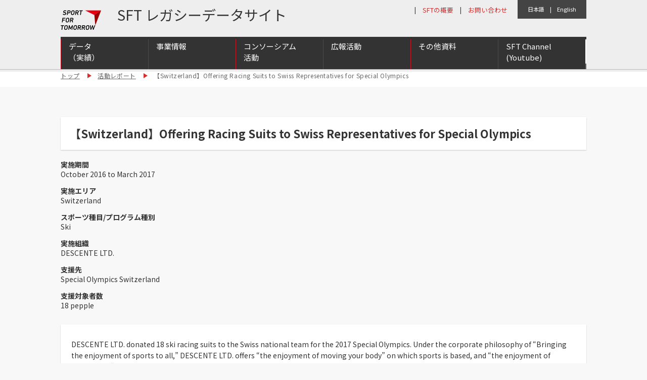

--- FILE ---
content_type: text/html; charset=UTF-8
request_url: https://www.sftlegacy.jpnsport.go.jp/jp/2017061601-2/
body_size: 9746
content:
<!DOCTYPE html>
<!--[if lt IE 9]><html class="ie old_ie no-js pc" lang="ja"><![endif]-->
<!--[if IE 9]><html class="ie ie9 no-js pc" lang="ja"><![endif]-->
<!--[if (gt IE 9)|!(IE)]><!--><html class="no-js pc" lang="ja"><!--<![endif]-->
<head prefix="og: http://ogp.me/ns# fb: http://ogp.me/ns/fb# article: http://ogp.me/ns/article#">
	<meta charset="utf-8">
	<meta http-equiv="X-UA-Compatible" content="IE=edge">
	<meta name="viewport" content="width=device-width, initial-scale=1.0">
	<meta name="keywords" content="スポーツフォートゥモロー,オリンピック,スポーツ">
	<meta name="description" content="Sport for Tomorrowは、2014年から2020年までの7年間で、開発途上国をはじめとする100カ国以上の国において、1000万人以上を対象に、世界のよりよい未来のために、スポーツの価値とオリンピック・ムーブメントを広げていく取組。">
<!-- OGP Settings -->
	<meta property="og:type" content="article">
	<meta property="og:site_name" content="SPORT FOR TOMORROW Legacy Data Site">
	<meta property="og:title" content="【Switzerland】Offering Racing Suits to Swiss Representatives for Special Olympics | SPORT FOR TOMORROW Legacy Data Site">
	<!-- <meta property="og:url" content="ページURL"> -->

	<meta property="og:image" content="https://www.sftlegacy.jpnsport.go.jp/wp/wp-content/uploads/2017/03/Descente8.png">

	<meta property="og:description" content="Sport for Tomorrowは、2014年から2020年までの7年間で、開発途上国をはじめとする100カ国以上の国において、1000万人以上を対象に、世界のよりよい未来のために、スポーツの価値とオリンピック・ムーブメントを広げていく取組。">
	<meta property="og:locale" content="ja_JP">
	<title>【Switzerland】Offering Racing Suits to Swiss Representatives for Special Olympics | SPORT FOR TOMORROW Legacy Data Site</title>
<!-- Begin CSS -->
	<link rel="stylesheet" href="//www.sftlegacy.jpnsport.go.jp/wp/wp-content/themes/sft_legacy1.0/css/common/reset.css">
	<link rel="stylesheet" href="//www.sftlegacy.jpnsport.go.jp/wp/wp-content/themes/sft_legacy1.0/css/common/font-awesome.min.css">
	<link rel="stylesheet" href="//www.sftlegacy.jpnsport.go.jp/wp/wp-content/themes/sft_legacy1.0/css/common/slick.css">
	<link rel="stylesheet" href="//www.sftlegacy.jpnsport.go.jp/wp/wp-content/themes/sft_legacy1.0/css/common/colorbox.css">
	<link rel="stylesheet" href="//www.sftlegacy.jpnsport.go.jp/wp/wp-content/themes/sft_legacy1.0/css/common/base.css">
	<link rel="stylesheet" href="//www.sftlegacy.jpnsport.go.jp/wp/wp-content/themes/sft_legacy1.0/css/common/layout.css">
	<link rel="stylesheet" href="//www.sftlegacy.jpnsport.go.jp/wp/wp-content/themes/sft_legacy1.0/css/common/module.css">
	<link rel="stylesheet" href="//www.sftlegacy.jpnsport.go.jp/wp/wp-content/themes/sft_legacy1.0/css/common/contents.css">
	<link rel="stylesheet" href="//www.sftlegacy.jpnsport.go.jp/wp/wp-content/themes/sft_legacy1.0/css/common/menu.css"><!--added-->
	<link rel="stylesheet" href="//www.sftlegacy.jpnsport.go.jp/wp/wp-content/themes/sft_legacy1.0/css/common/layout_additional.css"><!--added-->

	<link rel="stylesheet" href="//www.sftlegacy.jpnsport.go.jp/wp/wp-content/themes/sft_legacy1.0/css/jp/base.css">
	<link rel="stylesheet" href="//www.sftlegacy.jpnsport.go.jp/wp/wp-content/themes/sft_legacy1.0/css/jp/layout.css">
	<link rel="stylesheet" href="//www.sftlegacy.jpnsport.go.jp/wp/wp-content/themes/sft_legacy1.0/css/jp/module.css">
	<link rel="stylesheet" href="//www.sftlegacy.jpnsport.go.jp/wp/wp-content/themes/sft_legacy1.0/css/jp/contents.css">
<!-- Begin other links -->
	<link rel="icon" href="//www.sftlegacy.jpnsport.go.jp/wp/wp-content/themes/sft_legacy1.0/src/common/pc/image/common/favicon.ico">
	<link rel="apple-touch-icon" sizes="180x180" href="//www.sftlegacy.jpnsport.go.jp/wp/wp-content/themes/sft_legacy1.0/src/common/pc/image/common/apple-touch-icon.png">
<!-- Begin JavaScripts (Load JavaScripts at head, for Internet Explorer 7, 8) -->
	<!--[if lt IE 9]>
	<script src="https://html5shiv-printshiv.googlecode.com/svn/trunk/html5shiv-printshiv.js"></script>
	<script src="https://cdnjs.cloudflare.com/ajax/libs/respond.js/1.3.0/respond.js"></script>
	<![endif]-->

<!--
	<script>
		(function(i,s,o,g,r,a,m){i['GoogleAnalyticsObject']=r;i[r]=i[r]||function(){
		(i[r].q=i[r].q||[]).push(arguments)},i[r].l=1*new Date();a=s.createElement(o),
		m=s.getElementsByTagName(o)[0];a.async=1;a.src=g;m.parentNode.insertBefore(a,m)
		})(window,document,'script','//www.google-analytics.com/analytics.js','ga');

		ga('create', 'UA-57144675-1', 'auto');
		ga('send', 'pageview');

	</script>
-->
	<meta name='robots' content='max-image-preview:large' />
	<style>img:is([sizes="auto" i], [sizes^="auto," i]) { contain-intrinsic-size: 3000px 1500px }</style>
	<link rel="alternate" type="application/rss+xml" title="SPORT FOR TOMORROW Legacy Data Site &raquo; 【Switzerland】Offering Racing Suits to Swiss Representatives for Special Olympics のコメントのフィード" href="https://www.sftlegacy.jpnsport.go.jp/2017061601-2/feed/" />
<script type="text/javascript">
/* <![CDATA[ */
window._wpemojiSettings = {"baseUrl":"https:\/\/s.w.org\/images\/core\/emoji\/15.0.3\/72x72\/","ext":".png","svgUrl":"https:\/\/s.w.org\/images\/core\/emoji\/15.0.3\/svg\/","svgExt":".svg","source":{"concatemoji":"https:\/\/www.sftlegacy.jpnsport.go.jp\/wp\/wp-includes\/js\/wp-emoji-release.min.js"}};
/*! This file is auto-generated */
!function(i,n){var o,s,e;function c(e){try{var t={supportTests:e,timestamp:(new Date).valueOf()};sessionStorage.setItem(o,JSON.stringify(t))}catch(e){}}function p(e,t,n){e.clearRect(0,0,e.canvas.width,e.canvas.height),e.fillText(t,0,0);var t=new Uint32Array(e.getImageData(0,0,e.canvas.width,e.canvas.height).data),r=(e.clearRect(0,0,e.canvas.width,e.canvas.height),e.fillText(n,0,0),new Uint32Array(e.getImageData(0,0,e.canvas.width,e.canvas.height).data));return t.every(function(e,t){return e===r[t]})}function u(e,t,n){switch(t){case"flag":return n(e,"\ud83c\udff3\ufe0f\u200d\u26a7\ufe0f","\ud83c\udff3\ufe0f\u200b\u26a7\ufe0f")?!1:!n(e,"\ud83c\uddfa\ud83c\uddf3","\ud83c\uddfa\u200b\ud83c\uddf3")&&!n(e,"\ud83c\udff4\udb40\udc67\udb40\udc62\udb40\udc65\udb40\udc6e\udb40\udc67\udb40\udc7f","\ud83c\udff4\u200b\udb40\udc67\u200b\udb40\udc62\u200b\udb40\udc65\u200b\udb40\udc6e\u200b\udb40\udc67\u200b\udb40\udc7f");case"emoji":return!n(e,"\ud83d\udc26\u200d\u2b1b","\ud83d\udc26\u200b\u2b1b")}return!1}function f(e,t,n){var r="undefined"!=typeof WorkerGlobalScope&&self instanceof WorkerGlobalScope?new OffscreenCanvas(300,150):i.createElement("canvas"),a=r.getContext("2d",{willReadFrequently:!0}),o=(a.textBaseline="top",a.font="600 32px Arial",{});return e.forEach(function(e){o[e]=t(a,e,n)}),o}function t(e){var t=i.createElement("script");t.src=e,t.defer=!0,i.head.appendChild(t)}"undefined"!=typeof Promise&&(o="wpEmojiSettingsSupports",s=["flag","emoji"],n.supports={everything:!0,everythingExceptFlag:!0},e=new Promise(function(e){i.addEventListener("DOMContentLoaded",e,{once:!0})}),new Promise(function(t){var n=function(){try{var e=JSON.parse(sessionStorage.getItem(o));if("object"==typeof e&&"number"==typeof e.timestamp&&(new Date).valueOf()<e.timestamp+604800&&"object"==typeof e.supportTests)return e.supportTests}catch(e){}return null}();if(!n){if("undefined"!=typeof Worker&&"undefined"!=typeof OffscreenCanvas&&"undefined"!=typeof URL&&URL.createObjectURL&&"undefined"!=typeof Blob)try{var e="postMessage("+f.toString()+"("+[JSON.stringify(s),u.toString(),p.toString()].join(",")+"));",r=new Blob([e],{type:"text/javascript"}),a=new Worker(URL.createObjectURL(r),{name:"wpTestEmojiSupports"});return void(a.onmessage=function(e){c(n=e.data),a.terminate(),t(n)})}catch(e){}c(n=f(s,u,p))}t(n)}).then(function(e){for(var t in e)n.supports[t]=e[t],n.supports.everything=n.supports.everything&&n.supports[t],"flag"!==t&&(n.supports.everythingExceptFlag=n.supports.everythingExceptFlag&&n.supports[t]);n.supports.everythingExceptFlag=n.supports.everythingExceptFlag&&!n.supports.flag,n.DOMReady=!1,n.readyCallback=function(){n.DOMReady=!0}}).then(function(){return e}).then(function(){var e;n.supports.everything||(n.readyCallback(),(e=n.source||{}).concatemoji?t(e.concatemoji):e.wpemoji&&e.twemoji&&(t(e.twemoji),t(e.wpemoji)))}))}((window,document),window._wpemojiSettings);
/* ]]> */
</script>
<style id='wp-emoji-styles-inline-css' type='text/css'>

	img.wp-smiley, img.emoji {
		display: inline !important;
		border: none !important;
		box-shadow: none !important;
		height: 1em !important;
		width: 1em !important;
		margin: 0 0.07em !important;
		vertical-align: -0.1em !important;
		background: none !important;
		padding: 0 !important;
	}
</style>
<link rel='stylesheet' id='wp-block-library-css' href='https://www.sftlegacy.jpnsport.go.jp/wp/wp-includes/css/dist/block-library/style.min.css' type='text/css' media='all' />
<style id='classic-theme-styles-inline-css' type='text/css'>
/*! This file is auto-generated */
.wp-block-button__link{color:#fff;background-color:#32373c;border-radius:9999px;box-shadow:none;text-decoration:none;padding:calc(.667em + 2px) calc(1.333em + 2px);font-size:1.125em}.wp-block-file__button{background:#32373c;color:#fff;text-decoration:none}
</style>
<style id='global-styles-inline-css' type='text/css'>
:root{--wp--preset--aspect-ratio--square: 1;--wp--preset--aspect-ratio--4-3: 4/3;--wp--preset--aspect-ratio--3-4: 3/4;--wp--preset--aspect-ratio--3-2: 3/2;--wp--preset--aspect-ratio--2-3: 2/3;--wp--preset--aspect-ratio--16-9: 16/9;--wp--preset--aspect-ratio--9-16: 9/16;--wp--preset--color--black: #000000;--wp--preset--color--cyan-bluish-gray: #abb8c3;--wp--preset--color--white: #ffffff;--wp--preset--color--pale-pink: #f78da7;--wp--preset--color--vivid-red: #cf2e2e;--wp--preset--color--luminous-vivid-orange: #ff6900;--wp--preset--color--luminous-vivid-amber: #fcb900;--wp--preset--color--light-green-cyan: #7bdcb5;--wp--preset--color--vivid-green-cyan: #00d084;--wp--preset--color--pale-cyan-blue: #8ed1fc;--wp--preset--color--vivid-cyan-blue: #0693e3;--wp--preset--color--vivid-purple: #9b51e0;--wp--preset--gradient--vivid-cyan-blue-to-vivid-purple: linear-gradient(135deg,rgba(6,147,227,1) 0%,rgb(155,81,224) 100%);--wp--preset--gradient--light-green-cyan-to-vivid-green-cyan: linear-gradient(135deg,rgb(122,220,180) 0%,rgb(0,208,130) 100%);--wp--preset--gradient--luminous-vivid-amber-to-luminous-vivid-orange: linear-gradient(135deg,rgba(252,185,0,1) 0%,rgba(255,105,0,1) 100%);--wp--preset--gradient--luminous-vivid-orange-to-vivid-red: linear-gradient(135deg,rgba(255,105,0,1) 0%,rgb(207,46,46) 100%);--wp--preset--gradient--very-light-gray-to-cyan-bluish-gray: linear-gradient(135deg,rgb(238,238,238) 0%,rgb(169,184,195) 100%);--wp--preset--gradient--cool-to-warm-spectrum: linear-gradient(135deg,rgb(74,234,220) 0%,rgb(151,120,209) 20%,rgb(207,42,186) 40%,rgb(238,44,130) 60%,rgb(251,105,98) 80%,rgb(254,248,76) 100%);--wp--preset--gradient--blush-light-purple: linear-gradient(135deg,rgb(255,206,236) 0%,rgb(152,150,240) 100%);--wp--preset--gradient--blush-bordeaux: linear-gradient(135deg,rgb(254,205,165) 0%,rgb(254,45,45) 50%,rgb(107,0,62) 100%);--wp--preset--gradient--luminous-dusk: linear-gradient(135deg,rgb(255,203,112) 0%,rgb(199,81,192) 50%,rgb(65,88,208) 100%);--wp--preset--gradient--pale-ocean: linear-gradient(135deg,rgb(255,245,203) 0%,rgb(182,227,212) 50%,rgb(51,167,181) 100%);--wp--preset--gradient--electric-grass: linear-gradient(135deg,rgb(202,248,128) 0%,rgb(113,206,126) 100%);--wp--preset--gradient--midnight: linear-gradient(135deg,rgb(2,3,129) 0%,rgb(40,116,252) 100%);--wp--preset--font-size--small: 13px;--wp--preset--font-size--medium: 20px;--wp--preset--font-size--large: 36px;--wp--preset--font-size--x-large: 42px;--wp--preset--spacing--20: 0.44rem;--wp--preset--spacing--30: 0.67rem;--wp--preset--spacing--40: 1rem;--wp--preset--spacing--50: 1.5rem;--wp--preset--spacing--60: 2.25rem;--wp--preset--spacing--70: 3.38rem;--wp--preset--spacing--80: 5.06rem;--wp--preset--shadow--natural: 6px 6px 9px rgba(0, 0, 0, 0.2);--wp--preset--shadow--deep: 12px 12px 50px rgba(0, 0, 0, 0.4);--wp--preset--shadow--sharp: 6px 6px 0px rgba(0, 0, 0, 0.2);--wp--preset--shadow--outlined: 6px 6px 0px -3px rgba(255, 255, 255, 1), 6px 6px rgba(0, 0, 0, 1);--wp--preset--shadow--crisp: 6px 6px 0px rgba(0, 0, 0, 1);}:where(.is-layout-flex){gap: 0.5em;}:where(.is-layout-grid){gap: 0.5em;}body .is-layout-flex{display: flex;}.is-layout-flex{flex-wrap: wrap;align-items: center;}.is-layout-flex > :is(*, div){margin: 0;}body .is-layout-grid{display: grid;}.is-layout-grid > :is(*, div){margin: 0;}:where(.wp-block-columns.is-layout-flex){gap: 2em;}:where(.wp-block-columns.is-layout-grid){gap: 2em;}:where(.wp-block-post-template.is-layout-flex){gap: 1.25em;}:where(.wp-block-post-template.is-layout-grid){gap: 1.25em;}.has-black-color{color: var(--wp--preset--color--black) !important;}.has-cyan-bluish-gray-color{color: var(--wp--preset--color--cyan-bluish-gray) !important;}.has-white-color{color: var(--wp--preset--color--white) !important;}.has-pale-pink-color{color: var(--wp--preset--color--pale-pink) !important;}.has-vivid-red-color{color: var(--wp--preset--color--vivid-red) !important;}.has-luminous-vivid-orange-color{color: var(--wp--preset--color--luminous-vivid-orange) !important;}.has-luminous-vivid-amber-color{color: var(--wp--preset--color--luminous-vivid-amber) !important;}.has-light-green-cyan-color{color: var(--wp--preset--color--light-green-cyan) !important;}.has-vivid-green-cyan-color{color: var(--wp--preset--color--vivid-green-cyan) !important;}.has-pale-cyan-blue-color{color: var(--wp--preset--color--pale-cyan-blue) !important;}.has-vivid-cyan-blue-color{color: var(--wp--preset--color--vivid-cyan-blue) !important;}.has-vivid-purple-color{color: var(--wp--preset--color--vivid-purple) !important;}.has-black-background-color{background-color: var(--wp--preset--color--black) !important;}.has-cyan-bluish-gray-background-color{background-color: var(--wp--preset--color--cyan-bluish-gray) !important;}.has-white-background-color{background-color: var(--wp--preset--color--white) !important;}.has-pale-pink-background-color{background-color: var(--wp--preset--color--pale-pink) !important;}.has-vivid-red-background-color{background-color: var(--wp--preset--color--vivid-red) !important;}.has-luminous-vivid-orange-background-color{background-color: var(--wp--preset--color--luminous-vivid-orange) !important;}.has-luminous-vivid-amber-background-color{background-color: var(--wp--preset--color--luminous-vivid-amber) !important;}.has-light-green-cyan-background-color{background-color: var(--wp--preset--color--light-green-cyan) !important;}.has-vivid-green-cyan-background-color{background-color: var(--wp--preset--color--vivid-green-cyan) !important;}.has-pale-cyan-blue-background-color{background-color: var(--wp--preset--color--pale-cyan-blue) !important;}.has-vivid-cyan-blue-background-color{background-color: var(--wp--preset--color--vivid-cyan-blue) !important;}.has-vivid-purple-background-color{background-color: var(--wp--preset--color--vivid-purple) !important;}.has-black-border-color{border-color: var(--wp--preset--color--black) !important;}.has-cyan-bluish-gray-border-color{border-color: var(--wp--preset--color--cyan-bluish-gray) !important;}.has-white-border-color{border-color: var(--wp--preset--color--white) !important;}.has-pale-pink-border-color{border-color: var(--wp--preset--color--pale-pink) !important;}.has-vivid-red-border-color{border-color: var(--wp--preset--color--vivid-red) !important;}.has-luminous-vivid-orange-border-color{border-color: var(--wp--preset--color--luminous-vivid-orange) !important;}.has-luminous-vivid-amber-border-color{border-color: var(--wp--preset--color--luminous-vivid-amber) !important;}.has-light-green-cyan-border-color{border-color: var(--wp--preset--color--light-green-cyan) !important;}.has-vivid-green-cyan-border-color{border-color: var(--wp--preset--color--vivid-green-cyan) !important;}.has-pale-cyan-blue-border-color{border-color: var(--wp--preset--color--pale-cyan-blue) !important;}.has-vivid-cyan-blue-border-color{border-color: var(--wp--preset--color--vivid-cyan-blue) !important;}.has-vivid-purple-border-color{border-color: var(--wp--preset--color--vivid-purple) !important;}.has-vivid-cyan-blue-to-vivid-purple-gradient-background{background: var(--wp--preset--gradient--vivid-cyan-blue-to-vivid-purple) !important;}.has-light-green-cyan-to-vivid-green-cyan-gradient-background{background: var(--wp--preset--gradient--light-green-cyan-to-vivid-green-cyan) !important;}.has-luminous-vivid-amber-to-luminous-vivid-orange-gradient-background{background: var(--wp--preset--gradient--luminous-vivid-amber-to-luminous-vivid-orange) !important;}.has-luminous-vivid-orange-to-vivid-red-gradient-background{background: var(--wp--preset--gradient--luminous-vivid-orange-to-vivid-red) !important;}.has-very-light-gray-to-cyan-bluish-gray-gradient-background{background: var(--wp--preset--gradient--very-light-gray-to-cyan-bluish-gray) !important;}.has-cool-to-warm-spectrum-gradient-background{background: var(--wp--preset--gradient--cool-to-warm-spectrum) !important;}.has-blush-light-purple-gradient-background{background: var(--wp--preset--gradient--blush-light-purple) !important;}.has-blush-bordeaux-gradient-background{background: var(--wp--preset--gradient--blush-bordeaux) !important;}.has-luminous-dusk-gradient-background{background: var(--wp--preset--gradient--luminous-dusk) !important;}.has-pale-ocean-gradient-background{background: var(--wp--preset--gradient--pale-ocean) !important;}.has-electric-grass-gradient-background{background: var(--wp--preset--gradient--electric-grass) !important;}.has-midnight-gradient-background{background: var(--wp--preset--gradient--midnight) !important;}.has-small-font-size{font-size: var(--wp--preset--font-size--small) !important;}.has-medium-font-size{font-size: var(--wp--preset--font-size--medium) !important;}.has-large-font-size{font-size: var(--wp--preset--font-size--large) !important;}.has-x-large-font-size{font-size: var(--wp--preset--font-size--x-large) !important;}
:where(.wp-block-post-template.is-layout-flex){gap: 1.25em;}:where(.wp-block-post-template.is-layout-grid){gap: 1.25em;}
:where(.wp-block-columns.is-layout-flex){gap: 2em;}:where(.wp-block-columns.is-layout-grid){gap: 2em;}
:root :where(.wp-block-pullquote){font-size: 1.5em;line-height: 1.6;}
</style>
<link rel='stylesheet' id='wp-pagenavi-css' href='https://www.sftlegacy.jpnsport.go.jp/wp/wp-content/plugins/wp-pagenavi/pagenavi-css.css' type='text/css' media='all' />
<link rel="https://api.w.org/" href="https://www.sftlegacy.jpnsport.go.jp/wp-json/" /><link rel="EditURI" type="application/rsd+xml" title="RSD" href="https://www.sftlegacy.jpnsport.go.jp/wp/xmlrpc.php?rsd" />
<link rel="canonical" href="https://www.sftlegacy.jpnsport.go.jp/2017061601-2/" />
<link rel='shortlink' href='https://www.sftlegacy.jpnsport.go.jp/?p=4160' />
<link rel="alternate" title="oEmbed (JSON)" type="application/json+oembed" href="https://www.sftlegacy.jpnsport.go.jp/wp-json/oembed/1.0/embed?url=https%3A%2F%2Fwww.sftlegacy.jpnsport.go.jp%2F2017061601-2%2F" />
<link rel="alternate" title="oEmbed (XML)" type="text/xml+oembed" href="https://www.sftlegacy.jpnsport.go.jp/wp-json/oembed/1.0/embed?url=https%3A%2F%2Fwww.sftlegacy.jpnsport.go.jp%2F2017061601-2%2F&#038;format=xml" />
</head>

<body id="report" class="single">
<div id="container" class="l-container">

	<header id="header" class="l-header">
		<div class="l-inner cf">

			<!--日本語・英語-->

			<div style="display:absolute;margin-top:0;float:right;padding:10px 20px;background:#444;color:#fff;font-size:0.8em;">
				<a href="/jp/2017061601-2/" style="color:#fff;">日本語</a>　|　<a href="/2017061601-2/" style="color:#fff;">English</a>
			</div>



			<!--SFTの概要・お問い合わせ-->
			<div style="display:absolute;margin-top:0;float:right;padding:10px 20px;width:;background:;color:#333;font-size:0.9em;">
				|　<a href="/jp/about/" style="color:#d32f2f;">SFTの概要</a>　|　<a href="/jp/inquiry/" style="color:#d32f2f;">お問い合わせ</a>
			</div>

			<h1 class="titleSite"><a href="https://www.sftlegacy.jpnsport.go.jp/jp/" data-effect="fade" class="mainLogo"><img src="//www.sftlegacy.jpnsport.go.jp/wp/wp-content/themes/sft_legacy1.0/src/common/pc/image/common/header/logo.png" alt="SPORT FOR TOMORROW"></a></h1>

			<div style="float:left;margin:7px 0 0px 10px;padding:0px 0 0 10px;font-size:2em;">&nbsp&nbspSFT レガシーデータサイト</div>

			<div id="navHandler" class="navHandler displaySp" style="float:right;margin:-13px 0 0px 0px;display;"><button class="menuButton" data-navHandler="horizontal">Menu</button></div>

			<nav id="nav" class="l-nav" style="border-right: 0px solid #333;">
				<ul class="navGlobalList cf displaySp">
<!--
					<li class="itemNav nav01"><a href="https://www.sftlegacy.jpnsport.go.jp/jp/about/">SFTとは</a></li>
					<li class="itemNav nav02"><a href="https://www.sftlegacy.jpnsport.go.jp/jp/news/">ニュース</a></li>
					<li class="itemNav nav03"><a href="https://www.sftlegacy.jpnsport.go.jp/jp/report/">活動レポート</a></li>
					<li class="itemNav nav04"><a href="https://www.sftlegacy.jpnsport.go.jp/jp/supporter/">SFTサポーター</a></li>
					<li class="itemNav nav05"><a href="https://www.sftlegacy.jpnsport.go.jp/jp/consotium_activities/">コンソーシアム<br class="displayPc">会員一覧</a></li>
					<li class="itemNav nav06"><a href="https://www.sftlegacy.jpnsport.go.jp/jp/inquiry/">お問い合わせ<br class="displayPc"><span class="fs80per">入会方法・活動方法</span></a></li>
-->
					<li class="itemNav nav01" style="width:128px;"><a href="https://www.sftlegacy.jpnsport.go.jp/jp/data/" style="color:#fff;">データ（実績）</a></li>
					<li class="itemNav nav02" style="width:128px;"><a href="https://www.sftlegacy.jpnsport.go.jp/jp/report/" style="color:#fff;">事業情報</a></li>
					<li class="itemNav nav03" style="width:128px;"><a href="https://www.sftlegacy.jpnsport.go.jp/jp/consotium/" style="color:#fff;">コンソーシアム活動</a></li>
					<li class="itemNav nav04" style="width:128px;"><a href="https://www.sftlegacy.jpnsport.go.jp/jp/pr/" style="color:#fff;">広報活動</a></li>
					<li class="itemNav nav05" style="width:128px;"><a href="https://www.sftlegacy.jpnsport.go.jp/jp/others/" style="color:#fff;">その他資料</a></li>
					<li class="itemNav nav06" style="width:128px;"><a href="https://www.youtube.com/channel/UCJOYeNg3TDwuqoLgO8Rit2w/videos" target="youtube" style="color:#fff;">SFT Channel（YouTube）</a></li>
				</ul>
				<!--グローバルナビ-->

<div style="clear:both;background:#666;">
					<nav id="dropmenu" style="margin:0px 0 0 0px;background:#fff;color:#333;" class="displayPc">
<ul>
<!--<li><a href="/jp/about/">SFTの概要<br><br></a></li>-->
	<li><a href="/jp/data/">データ<br class="displayPc">（実績）</a></li>
	<li><a href="/jp/report/">事業情報<br><br></a>
		<ul class="sub-menu">
			<li><a href="/jp/report/?cat=242%2C241%2C243%2C244%2C246%2C245%2C247%2C248%2C249%2C250%2C251%2C252%2C253">スポーツを通じた国際協力及び交流</a></li>
			<li><a href="/jp/report/?cat=255%2C256%2C257">国際スポーツ人材育成拠点の構築</a></li>
			<li><a href="/jp/report/?cat=259%2C260%2C261">国際的なアンチ・ドーピング推進体制の強化支援</a></li>
		</ul>
	</li>
	<li><a href="/jp/member/">コンソーシアム<br class="displayPc">活動</a>
	<ul class="sub-menu">
		<li><a href="/jp/member/">会員一覧</a></li>
		<li><a href="/jp/news/report/">会員カンファレンス・交流会</a></li>
	</ul>
	</li>
	<li><a href="">広報活動<br><br></a>
		<ul class="sub-menu">
			<!--<li><a href="jp/events_/">イベント</a></li>-->
			<li><a href="/jp/supporter/">SFTサポーター一覧</a></li>
			<li><a href="/jp/foreignmedia/">海外メディア等記載一覧</a></li>
			<li><a href="/jp/news/news-release/">ニュースリリース一覧</a></li>
		</ul>
	</li>
	<li><a href="">その他資料<br><br></a>
		<ul class="sub-menu">
			<li><a href="/jp/sftreports/">SFTレポート</a></li>
			<li><a href="/jp/newsletter/">ニュースレター</a></li>
			<!--<li><a href="/jp/news/pft%2Cathlete-interview/">Players for Tomorrow</a></li>-->
			<li><a href="/jp/news/?news_ja_cat=pft%2Cathlete-interview">Players for Tomorrow</a></li>
		</ul>
	</li>
	<li><a href="https://www.youtube.com/channel/UCJOYeNg3TDwuqoLgO8Rit2w/videos" target="sft_channel">SFT Channel <br>(Youtube)</a></li>
<!--	<li><a href="/jp/inquiry/">お問い合わせ<br><br></a></li>-->
</ul>
					</nav>

<div style="clear:both;"></div>
<div style="clear:both;"></div>
</div>

<!--
				<div class="navOtherList cf">
					<div class="itemNav navMember">
						<div class="navOtherContent" style="display:none;">
							<a href="https://www.sport4tomorrow-db.jpnsport.go.jp/" target="_blank"><i class="fa fa-user" aria-hidden="true"></i>会員専用サイトはこちら</a>
						</div>
					</div>
					<div class="itemNav navSNS" style="display:none;">
						<div class="navOtherContent">
							<a href="https://www.facebook.com/sport4tomorrow/" target="_blank"><i class="fa fa-facebook" aria-hidden="true"></i></a>
							<a href="https://twitter.com/sport4tomorrow" target="_blank"><i class="fa fa-twitter" aria-hidden="true"></i></a>
						</div>
					</div>
					<div class="itemNav navFontSize" id="js-changeFS" style="display:none;">
						<div class="navOtherContent" tabIndex="0">
							<input id="changeFS" type="checkbox" class="tgl">
							<label for="changeFS" class="tgl-btn"></label>
						</div>
					</div>
					<div class="itemNav navLanguage">
						<div class="navOtherContent">
							<a href="https://www.sftlegacy.jpnsport.go.jp/jp/" class="is-current" lang="ja">日本語</a><a href="https://www.sftlegacy.jpnsport.go.jp" lang="en">English</a><a href="https://www.sftlegacy.jpnsport.go.jp/fr/" lang="fr" style="display:none;">Fran&ccedil;ais</a>
						</div>
					</div>
				</div>

			</nav>--><!-- End [nav id="nav" class="l-nav"] -->

		</div><!-- End [div class="l-inner"] -->
	</header><!-- End [header id="header" class="l-header"] -->

	<div id="contents" class="l-contents cf">
		<div id="main" class="l-main">
			<div class="breadcrumb">
				<div class="l-inner">
					<ul class="listBreadcrumb">
						<li class="itemList"><a href="https://www.sftlegacy.jpnsport.go.jp/jp/">トップ</a></li>
						<li class="itemList"><a href="https://www.sftlegacy.jpnsport.go.jp/jp/report/">活動レポート</a></li>
						<li class="itemList">【Switzerland】Offering Racing Suits to Swiss Representatives for Special Olympics</li>
					</ul>
				</div>
			</div>

			<div class="w1040 blockCenter cf">
			
      
				<div class="postReportTitle blockBgFillWhite blockShadow">
					<h2 class="itemText fs22">【Switzerland】Offering Racing Suits to Swiss Representatives for Special Olympics</h2>

					<div class="navSNS" style="display:none;">
						<div class="navOtherContent">
							<a href="http://www.facebook.com/sharer.php?t='SPORT FOR TOMORROW | '" class="js-shareSNS shareFacebook"><i class="fa fa-facebook" aria-hidden="true"></i></a>
							<a href="#shareTwitter" class="js-shareSNS shareTwitter"><i class="fa fa-twitter" aria-hidden="true"></i></a>
						</div>
					</div>
				</div><!--/#page_tll-->

				<div class="postReportContent">

						<div class="sideReport" style="float:left;width:100%;">
							<div class="postReportSub">
								<dl class="postReportMeta">
																	<dt class="itemTitle">実施期間</dt>
									<dd class="itemText">October 2016 to March 2017</dd>
								
																	<dt class="itemTitle">実施エリア</dt>
									<dd class="itemText">Switzerland</dd>
								
																	<dt class="itemTitle">スポーツ種目/プログラム種別</dt>
									<dd class="itemText">Ski</dd>
								
																	<dt class="itemTitle">実施組織</dt>
									<dd class="itemText">DESCENTE LTD.</dd>
								
																	<dt class="itemTitle">支援先</dt>
									<dd class="itemText">Special Olympics Switzerland</dd>
								
								
																	<dt class="itemTitle">支援対象者数</dt>
									<dd class="itemText">18 pepple</dd>
																</dl>

								
							</div><!--/#sub_post-->

							<div class="itemBnr blockBgFillWhite blockShadow" style="display:none;">
								<a href="https://www.sftlegacy.jpnsport.go.jp/jp/inquiry/" data-effect="fade"><img src="//www.sftlegacy.jpnsport.go.jp/wp/wp-content/themes/sft_legacy1.0/src/jp/pc/image/common/banner_sftcMember.png" alt="スポーツ・フォー・トゥモロー・コンソーシアム会員になるには" class="js-imageReplace"></a>
							</div><!--/#news_sub_banner-->

						</div><!--/.sideReport-->

<div style="clear:both;"></div>

					<div class="cf">
						<div class="mainReport" style="width:100%;">
							<div class="blockBgFillWhite blockShadow">
							
								<div class="post_txt postReportBody">
																	<p>DESCENTE LTD. donated 18 ski racing suits to the Swiss national team for the 2017 Special Olympics. Under the corporate philosophy of “Bringing the enjoyment of sports to all,” DESCENTE LTD. offers “the enjoyment of moving your body” on which sports is based, and “the enjoyment of competing.” DESCENTE LTD. will strive to contribute to all members of the supply team living their lives to the fullest.</p>
																	DESCENTE LTD. has built a relationship of trust with the Switzerland Ski Association over roughly the last 40 years. Through support for various ski organizations and Olympic athletes, DESCENTE LTD. has supported the endeavors of athletes as they pushed their limits and the passionate feelings of all people who love sports. For the racing suits supplied under this project, the company concentrated all the manufacturing know-how it has gained from its experience and manufactured the suits according to each athlete’s physique.								</div>

															<div class="post_box02 postReportBody">

								
																	<div id="comment">
										<h3 id="c_ttl">
											<!--現地関係者からのコメント：-->
											Feedback from Local Contacts :
										</h3>
										<div id="quote_w">
											<div id="quote">
												<p>Special Olympics is the world's largest sports organization for children and adults with intellectual disabilities and providing year-round training and competitions. Special Olympics Switzerland is dedicated to enriching their lives through sport. Our vision is appreciation, acceptance and equality for persons with intellectual disability. We will be recognised as an integral and valued part of the sport delivery system by working in partnership with sport organizations. This helps us to provide our athletes opportunities for integration through sport. 
The world’s largest sports and humanitarian event in 2017 will be the Special Olympics World Winter Games in Austria from 14th – 25th March. A total of 50 athletes and 20 coaches and staff members from across the country will represent Switzerland and will join nearly 3000 Special Olympics athletes from 107 different countries. Team Switzerland will compete in the alpine skiing, snowboarding, cross-country skiing and floorball events. 
As a sign of esteem and equality, Special Olympics Switzerland provides high quality equipment for our athletes and working together with official suppliers of the sports associations. To offer our athletes the same sports equipment as our Swiss olympics athletes, Special Olympics Switzerland is very happy and grateful to have formed a cooperation with the official Swiss-Ski supplier DESCENTE LTD. We highly appreciate the support of DESCENTE LTD. for equipping our Team with high quality Ski suits and Alpine racing suits. This is a great sign to show our society that our athletes deserve to represent Switzerland with high quality equipment and are part of the Swiss sport system. 
Special Olympics Switzerland would like to thank Descente Ltd. for their support and helping to raise the acceptance and equality of persons with intellectual disabilities.</p>
											</div>
										</div>
									</div>
								
								</div>
														</div>

						</div><!-- .mainReport -->

					</div><!--/.cf-->

<div style="clear:both;height:20px;"></div>

					<div class="slideReport">
						<div class="slideReportContent cf">
							<div class="slideReportPhoto">
							<div class="itemSlide"><img src="https://www.sftlegacy.jpnsport.go.jp/wp/wp-content/uploads/2017/03/Descente8.png" alt="【Switzerland】Offering Racing Suits to Swiss Representatives for Special Olympics1"></div><div class="itemSlide"><img src="https://www.sftlegacy.jpnsport.go.jp/wp/wp-content/uploads/2017/03/Descente7.png" alt="【Switzerland】Offering Racing Suits to Swiss Representatives for Special Olympics2"></div><div class="itemSlide"><img src="https://www.sftlegacy.jpnsport.go.jp/wp/wp-content/uploads/2017/03/Descente4.png" alt="【Switzerland】Offering Racing Suits to Swiss Representatives for Special Olympics3"></div>							</div>

							<div class="slideReportThumbs">
							<div class="itemSlide"><img class="sp-thumbnail" src="https://www.sftlegacy.jpnsport.go.jp/wp/wp-content/uploads/2017/03/Descente8.png" alt=""></div><div class="itemSlide"><img class="sp-thumbnail" src="https://www.sftlegacy.jpnsport.go.jp/wp/wp-content/uploads/2017/03/Descente7.png" alt=""></div><div class="itemSlide"><img class="sp-thumbnail" src="https://www.sftlegacy.jpnsport.go.jp/wp/wp-content/uploads/2017/03/Descente4.png" alt=""></div>							</div>
						</div>

												<p class="textCredit pt10em fs12">Special Olympics Switzerland</p>
											</div><!-- End [div class="slideReport"] -->

													<div class="pager pagerNews cf">
															<p class="floatLeft"><a href="https://www.sftlegacy.jpnsport.go.jp/jp/2017062001-2/" class="btn gray" data-effect="fade">&laquo; Prev</a></p>
																						<p class="floatRight"><a href="https://www.sftlegacy.jpnsport.go.jp/jp/20170626-2/" class="btn gray" data-effect="fade">Next &raquo;</a></p>
														</div>
						
				</div><!--/.postReportContent-->
			
			</div><!-- End [div class="w1040 blockCenter cf"] -->

		</div><!-- End [div id="main" class="l-main"] -->
	</div><!-- End [div id="contents" class="l-contents"] -->


	<div id="js-pagetop" class="pagetop">
		<a href="#container" data-scroll tabindex="0">PAGE TOP</a>
	</div><!-- End [div id="js-pagetop" class="pagetop"] -->


	<footer id="footer" class="l-footer">
		<div class="l-inner">
			<p class="textCopyright">Copyright &copy; SPORT FOR TOMORROW CONSORTIUM All Rights Reserved.</p>
		</div><!-- End [div class="l-inner"] -->
	</footer><!-- End [footer id="footer" class="l-footer"] -->

</div><!-- End [div id="container"] -->


<!-- Begin JavaScripts (Load JavaScripts at bottom, this will reduce page load time) -->
<!--<script src="https://ajax.googleapis.com/ajax/libs/jquery/1.12.0/jquery.min.js"></script>-->
<!--<script src="https://ajax.googleapis.com/ajax/libs/jquery/3.7.1/jquery.min.js"></script>-->
<script src="//www.sftlegacy.jpnsport.go.jp/wp/wp-content/themes/sft_legacy1.0/script/jquery/jquery-3.7.1.min.js"></script>
<script src="https://cdnjs.cloudflare.com/ajax/libs/modernizr/2.8.3/modernizr.min.js"></script>
<script src="https://cdnjs.cloudflare.com/ajax/libs/jquery-cookie/1.4.1/jquery.cookie.min.js"></script>
<!--script src="https://cdnjs.cloudflare.com/ajax/libs/jquery-easing/1.3/jquery.easing.min.js"></script-->
<script src="//www.sftlegacy.jpnsport.go.jp/wp/wp-content/themes/sft_legacy1.0/script/common/jquery.crea.smoothscroll.js"></script>
<script src="//www.sftlegacy.jpnsport.go.jp/wp/wp-content/themes/sft_legacy1.0/script/common/velocity.min.js"></script>
<script src="//www.sftlegacy.jpnsport.go.jp/wp/wp-content/themes/sft_legacy1.0/script/common/slick.min.js"></script>
<script src="//www.sftlegacy.jpnsport.go.jp/wp/wp-content/themes/sft_legacy1.0/script/common/jquery.matchHeight-min.js"></script>
<script src="//www.sftlegacy.jpnsport.go.jp/wp/wp-content/themes/sft_legacy1.0/script/common/jquery.colorbox-min.js"></script>
<script src="//www.sftlegacy.jpnsport.go.jp/wp/wp-content/themes/sft_legacy1.0/script/common/init.js"></script>
<script src="//www.sftlegacy.jpnsport.go.jp/wp/wp-content/themes/sft_legacy1.0/script/common/contents.js"></script>
<!-- Begin JavaScripts for specifig page -->
<script>
//<![CDATA[[
;(function($){
	// 全ページで共通の処理については init.js にまとめる。
	// ページ固有の処理がある場合は contents.js に ***Action を追加して（***はbodyのID属性）その中に記述する。例外的に、簡易的なものであればここに記述しても良い。
})(jQuery);
//]]>
</script>
</body>
</html>


--- FILE ---
content_type: text/css
request_url: https://www.sftlegacy.jpnsport.go.jp/wp/wp-content/themes/sft_legacy1.0/css/common/layout.css
body_size: 1351
content:
@charset "utf-8";
/* このファイルはUTF-8のBOMなし(UTF-8N)で保存しています */

/**
 * CSS Information
 * ===============================================================
 *
 * Site URL:  http://
 * File name: layout.css
 * Summary:   レイアウト用スタイル
 * Author:    CrEa Inc.
 *
 * -----------------------------------
 *
 * TOC:
 *     =1    structures
 *       =1-1    header
 *       =1-2    contents
 *                 - main contents
 *                 - navigation
 *       =1-3    footer
 *     =2    breakpoint checker (for javascript)
 *
 * ===============================================================
*/



/** =1
 * ========================================
 * structures
 * ========================================
 */

.l-container {
	position: relative;
	height: auto;
	min-height: 100%;
	width: 100%;
	margin: 0 auto;
	-webkit-box-sizing: border-box;
	-moz-box-sizing: border-box;
	box-sizing: border-box;
}

	/* -- >>> styles for narrow layout ----- */
	@media screen and (max-width: 749px) {
		.l-container {
			right: 0;
			z-index: 2;
			margin: 0;
			padding-top: 60px;
			-moz-transition: right .3s ease-in-out;
			-webkit-transition: right .3s ease-in-out;
			transition: right .3s ease-in-out;
		}
		.is-panelopened .l-container {
			right: 240px;
		}
	}

	/* -- >>> styles for wide layout ----- */
	@media screen and (min-width: 750px) {
		.l-container {
			padding-top: 120px;
		}
	}



.l-inner {
	margin-right: auto;
	margin-left: auto;
}

	/* -- >>> styles for narrow layout ----- */
	@media screen and (max-width: 749px) {
		.l-inner {
			margin-right: 5.333333333333333%;
			margin-right: -webkit-calc( 40 / 750 * 100% );
			margin-right: calc( 40 / 750 * 100% );
			margin-left: 5.333333333333333%;
			margin-left: -webkit-calc( 40 / 750 * 100% );
			margin-left: calc( 40 / 750 * 100% );
		}
	}

	/* -- >>> styles for wide layout ----- */
	@media screen and (min-width: 750px) {
		.l-inner {
			width: 1040px;
		}
	}





	/** =1-1
	 * header
	 * ----------------------------------
	 */

	.l-header {
		position: fixed;
		top: 0;
		right: 0;
		left: 0;
		z-index: 9999;
		width: 100%;
		-webkit-box-shadow: 0 4px 0 rgba(0, 0, 0, .07);
		-moz-box-shadow: 0 4px 0 rgba(0, 0, 0, .07);
		box-shadow: 0 4px 0 rgba(0, 0, 0, .07);
	/*	background: #fff;*/
		background: #eee;
		border-bottom: solid 1px #bbb;
	}

		/* -- >>> styles for narrow layout ----- */
		@media screen and (max-width: 749px) {
			.l-header {
				-moz-transition: all 300ms ease-in-out;
				-webkit-transition: all 300ms ease-in-out;
				transition: all 300ms ease-in-out;
			}
			.is-panelopened .l-header {
				right: 240px;
				left: -240px;
			}
			.l-header .l-inner {
				margin-right: 0;
				margin-left: 0;
			}
		}

		/* -- >>> styles for wide layout ----- */
		@media screen and (min-width: 750px) {
			.l-header {
			}
		}


		/* [ navigation ]
		------------------------------ */
		.l-nav {
			background: #fff;
		}
			/* -- >>> styles for narrow layout ----- */
			@media screen and (max-width: 749px) {
				.l-nav {
					overflow-y: auto;
					position: fixed;
					top: 0;
					right: -240px;
					z-index: -1;
					width: 240px;
					height: 100%;
					background: #555;
					-moz-transition: all 300ms ease-in-out;
					-webkit-transition: all 300ms ease-in-out;
					transition: all 300ms ease-in-out;
				}
				.is-panelopened .l-nav {
					right: 0;
				}
				.l-nav::before {
					display: block;
					position: absolute;
					top: 0;
					bottom: 0;
					left: 0;
					width: 60px;
					background: -moz-linear-gradient(left, rgba(0,0,0,0.05) 0%, rgba(0,0,0,0) 100%);
					background: -webkit-linear-gradient(left, rgba(0,0,0,0.05) 0%, rgba(0,0,0,0) 100%);
					background: linear-gradient(to right, rgba(0,0,0,0.05) 0%, rgba(0,0,0,0) 100%);
					content: '';
					pointer-events: none;
				}
			}

			/* -- >>> styles for wide layout ----- */
			@media screen and (min-width: 750px) {
				.l-nav {
					clear:both;
				/*	float: right;
					width: 850px;
					padding-top: 70px;*/
					background:#333;
					width: 100%;
					padding-top: 5px;
					padding-bottom: 0px;
					-moz-transition: padding-top .4s ease-in-out;
					-webkit-transition: padding-top .4s ease-in-out;
					transition: padding-top .4s ease-in-out;
				}
				.is-scrolled .l-nav {
					padding-top: 30px;
				}
				.is-panelopened .l-nav {
					padding-top: 30px;
				}
			}



	/** =1-2
	 * contents
	 * ----------------------------------
	 */

	.l-contents {
	}

		/* -- >>> styles for narrow layout ----- */
		@media screen and (max-width: 749px) {
			.l-contents {
			}
		}

		/* -- >>> styles for wide layout ----- */
		@media screen and (min-width: 750px) {
			.l-contents {
			}
		}


		/* [ main contents ]
		------------------------------ */
		.l-main {
		}

			/* -- >>> styles for narrow layout ----- */
			@media screen and (max-width: 749px) {
				.l-main {
				}
			}

			/* -- >>> styles for wide layout ----- */
			@media screen and (min-width: 750px) {
				.l-main {
				}
			}

		.l-article {
		}

			/* -- >>> styles for narrow layout ----- */
			@media screen and (max-width: 749px) {
				.l-article {
					padding: 40px 0;
					border-bottom: 1px solid #bbb;
				}
			}

			/* -- >>> styles for wide layout ----- */
			@media screen and (min-width: 750px) {
				.l-article {
					padding: 60px 0;
					border-bottom: 1px solid #bbb;
				}
			}

		.l-section {
		}

			/* -- >>> styles for narrow layout ----- */
			@media screen and (max-width: 749px) {
				.l-section {
				}
			}

			/* -- >>> styles for wide layout ----- */
			@media screen and (min-width: 750px) {
				.l-section {
				}
			}

	/** =1-3
	 * footer
	 * ----------------------------------
	 */

	.l-footer {
		position: absolute;
		right: 0;
		bottom: 0;
		left: 0;
		width: 100%;
		padding: 1.5em 0 3.0em;
		border-top: 1px solid #eee;
		/*background: #fff;*/	/*changed*/
		background: #333;	/*changed*/
		color: #fff;	/*changed*/
	}
	.l-footer .textCopyright {
		/*font-size: 1.2rem;*/
		line-height: 1.2;
		letter-spacing: .05em;
	}

		/* -- >>> styles for narrow layout ----- */
		@media screen and (max-width: 749px) {
			.l-footer {
			}
			.l-footer .textCopyright {
				font-size: 9.6px;
				text-align: center;
			}
		}

		/* -- >>> styles for wide layout ----- */
		@media screen and (min-width: 750px) {
			.l-footer {
			}
			.l-footer .textCopyright {
				font-size: 13px;
				/*text-align: right;*/	/*changed*/
				text-align:left;	/*changed*/
			}
		}



/** =2
 * ========================================
 * breakpoint checker (for javascript)
 * ========================================
 */

#js-breakpointChecker {
	position: absolute;
	z-index: -100;
	width: 0;
	height: 0;
	overflow: hidden;
}

#js-breakpointChecker div {
	display: none;
}

	/* -- >>> styles for narrow layout ----- */
	@media screen and (max-width: 749px) {
		#js-breakpointChecker .narrow {
			display: block;
		}
	}

	/* -- >>> styles for wide layout ----- */
	@media screen and (min-width: 750px) {
		#js-breakpointChecker .wide {
			display: block;
		}
	}


--- FILE ---
content_type: text/css
request_url: https://www.sftlegacy.jpnsport.go.jp/wp/wp-content/themes/sft_legacy1.0/css/common/module.css
body_size: 5255
content:
@charset "utf-8";
/* このファイルはUTF-8のBOMなし(UTF-8N)で保存しています */

/**
 * CSS Information
 * ===============================================================
 *
 * Site URL:  http://
 * File name: module.css
 * Summary:   モジュール用スタイル
 * Author:    CrEa Inc.
 *
 * -----------------------------------
 *
 * TOC:
 *     =1    modules
 *     =2    modules for javascript
 *
 * ===============================================================
*/



/** =1
 * ========================================
 * modules
 * ========================================
 */

/**
 * header
 * ----------------------------------
 */
#header .titleSite {
	/*float: left;*/
}

	/* -- >>> styles for narrow layout ----- */
	@media screen and (max-width: 749px) {
		#header .titleSite {
		/*	width: 80px;*/
			width: 60px;
			margin-left: 5.333333333333333%;
			margin-left: -webkit-calc( 40 / 750 * 100% );
			margin-left: calc( 40 / 750 * 100% );
			padding: 10px 0 10px;
		}

		#header #navHandler {
			/*float: right;*/
		}
		#header #navHandler .menuButton {
			border-radius: 0;
		  -webkit-box-sizing: content-box;
		  -webkit-appearance: button;
		  appearance: button;
		  border: none;
		  box-sizing: border-box;
		  cursor: pointer;
			overflow: hidden;
			position: relative;
			display: block;
			width: 60px;
			height: 60px;
			background: #ddd;
			text-indent: -9999px;
			white-space: nowrap;

		}
		#header #navHandler .menuButton:before,
		#header #navHandler .menuButton:after {
			display: block;
			position: absolute;
			top: 50%;
			left: 50%;
			margin-left: -14px;
			width: 28px;
			height: 2px;
			background-color: #555;
			content: '';
			-webkit-transition: all 0.2s ease-out;
			-moz-transition: all 0.2s ease-out;
			-o-transition: all 0.2s ease-out;
			transition: all 0.2s ease-out;
		}
		#header #navHandler .menuButton:before {
			margin-top: -9px;
			-webkit-box-shadow: 0 8px 0 #555;
			-moz-box-shadow: 0 8px 0 #555;
			box-shadow: 0 8px 0 #555;
		}
		#header #navHandler .menuButton:after {
			margin-top: 7px;
		}

		#header #navHandler .menuButton.is-iconClose:before,
		#header #navHandler .menuButton.is-iconClose:after {
			margin-left: -10px;
		}
		#header #navHandler .menuButton.is-iconClose:before {
			margin-top: -11px;
			-webkit-transform: rotate(45deg);
			-moz-transform: rotate(45deg);
			-o-transform: rotate(45deg);
			-ms-transform: rotate(45deg);
			transform: rotate(45deg);
			-webkit-transform-origin: 0 0;
			-moz-transform-origin: 0 0;
			-o-transform-origin: 0 0;
			-ms-transform-origin: 0 0;
			transform-origin: 0 0;
			-webkit-box-shadow: 0 8px 0 rgba(85,85,85,0);
			-moz-box-shadow: 0 8px 0 rgba(85,85,85,0);
			box-shadow: 0 8px 0 rgba(85,85,85,0);
		}
		#header #navHandler .menuButton.is-iconClose:after {
			margin-top: 9px;
			-webkit-transform: rotate(-45deg);
			-moz-transform: rotate(-45deg);
			-o-transform: rotate(-45deg);
			-ms-transform: rotate(-45deg);
			transform: rotate(-45deg);
			-webkit-transform-origin: 0 100%;
			-moz-transform-origin: 0 100%;
			-o-transform-origin: 0 100%;
			-ms-transform-origin: 0 100%;
			transform-origin: 0 100%;
		}
	}

	/* -- >>> styles for wide layout ----- */
	@media screen and (min-width: 750px) {
		#header .titleSite {
			float: left;
		/*	width: 160px;*/
			width: 80px;
			padding: 20px 0 13px;
			-moz-transition: all .4s ease-in-out;
			-webkit-transition: all .4s ease-in-out;
			transition: all .4s ease-in-out;
		}
		.is-scrolled #header .titleSite {
			width: 100px;
			padding-top: 15px;
			padding-bottom: 15px;
		}
		#header #navHandler { display: none; }
	}

/**
 * nav
 * ----------------------------------
 */

	/* [ navGlobalList ]
	------------------------------ */
	#nav .navGlobalList {}
	#nav .navGlobalList .itemNav a {
		font-size: 14px;
	}

		/* -- >>> styles for narrow layout ----- */
		@media screen and (max-width: 749px) {
			#nav .navGlobalList {
				padding: 10px 20px 0;
				background: #333;	/*changed*/
			}
			#nav .navGlobalList .itemNav {
				border-top: 1px solid #ccc;
			}
			#nav .navGlobalList .itemNav:first-child {
				border-top: none;
			}
			#nav .navGlobalList .itemNav a {
				display: block;
				padding: 1.0em 0;
				color: #fff;
				/*font-size: 1.75rem;*/
				line-height: 1.2;
			}
			#nav .navGlobalList .itemNav.nav06 a .fs80per {
				margin-left: .75em;
			}
		}

		/* -- >>> styles for wide layout ----- */
		@media screen and (min-width: 750px) {
			#nav .navGlobalList {
				/*border-right: 1px solid #e5e5e5;*/	/*changed*/
			}
			#nav .navGlobalList .itemNav {
				float: left;
				/*width: 168px;*/
				width: 128px;
				color:#fff;
				border-left: 1px solid #d32f2f;	/*changed*/
			}
			#nav .navGlobalList .itemNav a {
				display: block;
				height: 50px;
				padding: 0 1.0em;
				color: #fff;
				line-height: 1.4;
				-webkit-transition: color 0.2s ease-out;
				-moz-transition: color 0.2s ease-out;
				-o-transition: color 0.2s ease-out;
				transition: color 0.2s ease-out;
			}
			.no-touch #nav .navGlobalList .itemNav a:hover {
				color: #999;
			}
		}

	/* [ navGlobalList ]
	------------------------------ */
	#nav .navOtherList {}
	#nav .navOtherList a {
		-webkit-transition: color 0.2s ease-out;
		-moz-transition: color 0.2s ease-out;
		-o-transition: color 0.2s ease-out;
		transition: color 0.2s ease-out;
	}

	/* navMember */
	#nav .navOtherList .navMember a .fa {
		-webkit-transform: scale(1.2);
		-moz-transform: scale(1.2);
		-o-transform: scale(1.2);
		-ms-transform: scale(1.2);
		transform: scale(1.2);
		margin-right: .75em;
	}

	/* navSNS */
	#nav .navOtherList .navSNS a {
		display: inline-block;
		-webkit-transform: scale(1.6);
		-moz-transform: scale(1.6);
		-o-transform: scale(1.6);
		-ms-transform: scale(1.6);
		transform: scale(1.6);
		margin-left: 2.0em;
	}
	#nav .navOtherList .navSNS a:first-child {
		margin-left: 0;
	}

	/* navFontSize */
	#nav .navOtherList .navFontSize {}
	#nav .navOtherList .navFontSize .navOtherContent:before,
	#nav .navOtherList .navFontSize .navOtherContent:after {
		display: inline-block;
		color: #fff;
		font-weight: bold;
		line-height: 1;
		vertical-align: bottom;
		content: 'A';
	}
	/*#nav .navOtherList .navFontSize .navOtherContent:before {
		font-size: 1.4rem;
	}
	#nav .navOtherList .navFontSize .navOtherContent:after {
		font-size: 2.0rem;
	}*/
	#nav .navOtherList .navFontSize .tgl {
		display: none;
	}
	#nav .navOtherList .navFontSize .tgl + .tgl-btn {
		display: inline-block;
		position: relative;
		width: 40px;
		height: 20px;
		margin: 0 .5em;
		-webkit-border-radius: 9999px;
		-moz-border-radius: 9999px;
		border-radius: 9999px;
		-webkit-box-shadow: inset 0 1px 2px rgba(0, 0, 0, .2);
		-moz-box-shadow: inset 0 1px 2px rgba(0, 0, 0, .2);
		box-shadow: inset 0 1px 2px rgba(0, 0, 0, .2);
		background: #fff;
		vertical-align: bottom;
		outline: 0;
		cursor: pointer;

		/* materialize.css reset*/
		padding: 0;
		font-size: inherit;
		line-height: inherit;
	}
	#nav .navOtherList .navFontSize .tgl + .tgl-btn:before,
	#nav .navOtherList .navFontSize .tgl + .tgl-btn:after {
		display: block;
		position: absolute;
		width: 16px;
		height: 16px;
		-webkit-border-radius: 50%;
		-moz-border-radius: 50%;
		border-radius: 50%;
		background: #555;
		cursor: pointer;
		content: '';

		/* materialize.css reset*/
		-webkit-transform: scale(1);
		-moz-transform: scale(1);
		-o-transform: scale(1);
		-ms-transform: scale(1);
		transform: scale(1);
	}
	#nav .navOtherList .navFontSize .tgl + .tgl-btn:before {
		display: none;
	}
	#nav .navOtherList .navFontSize .tgl + .tgl-btn:after {
		top: 50%;
		left: 2px;
		margin-top: -8px;
		-webkit-transition: all 0.2s ease-in-out;
		-moz-transition: all 0.2s ease-in-out;
		-o-transition: all 0.2s ease-in-out;
		transition: all 0.2s ease-in-out;
	}
	html.is-fsLarge #nav .navOtherList .navFontSize .tgl + .tgl-btn:after {
		left: 22px;
	}

	/* navLanguage */
	#nav .navOtherList .navLanguage {
		color: #bbb;
	}
	#nav .navOtherList .navLanguage a {
		display: inline-block;
		color: #bbb;
	}
	#nav .navOtherList .navLanguage a.is-current {
		color: #fff;
		font-weight: bold;
	}

		/* -- >>> styles for narrow layout ----- */
		@media screen and (max-width: 749px) {
			#nav .navOtherList {
				font-size: 11.2px;
			}

			/* navMember */
			#nav .navOtherList .navMember {
				padding: 0 20px 20px;
				background: #ddd;
			}
			#nav .navOtherList .navMember a {
				display: block;
				padding: .6em 1.2em;
				-webkit-border-radius: 4px;
				-moz-border-radius: 4px;
				border-radius: 4px;
				-webkit-box-shadow: 0 1px 2px rgba(0, 0, 0, .2);
				-moz-box-shadow: 0 1px 2px rgba(0, 0, 0, .2);
				box-shadow: 0 1px 2px rgba(0, 0, 0, .2);
				background: #fff;
				color: #555;
			}

			/* navSNS */
			#nav .navOtherList .navSNS {
				float: left;
				width: 50%;
				padding: 1.0em 0;
				border-right: 1px solid #ddd;
				-webkit-box-sizing: border-box;
				-moz-box-sizing: border-box;
				box-sizing: border-box;
				background: #bbb;
				text-align: center;
			}
			#nav .navOtherList .navSNS a {
				color: #555;
			}

			/* navFontSize */
			#nav .navOtherList .navFontSize {
				float: right;
				width: 50%;
				padding: 10px 0;
				background: #bbb;
				text-align: center;
			}
			#nav .navOtherList .navFontSize .navOtherContent:after {
				font-size: 16px;
			}

			/* navLanguage */
			#nav .navOtherList .navLanguage {
				clear: both;
				border-bottom: 1px solid #777;
				color: #bbb;
				text-align: center;
			}
			#nav .navOtherList .navLanguage a {
				display: inline-block;
				width: 80px;
				padding: 1.0em 0;
				border-left: 1px solid #777;
				-webkit-box-sizing: border-box;
				-moz-box-sizing: border-box;
				box-sizing: border-box;
			}
			#nav .navOtherList .navLanguage a:first-child {
				border-left: 0;
			}

		}

		/* -- >>> styles for wide layout ----- */
		@media screen and (min-width: 750px) {
			#nav .navOtherList {
				position: absolute;
				top: 0;
				right: -2.0em;
				font-size: 12px;
				/*font-size: 1.2rem;*/
			}
			#nav .navOtherList .itemNav {
				float: left;
			/*	-webkit-transform: skew(30deg, 0deg);
				-moz-transform: skew(30deg, 0deg);
				-o-transform: skew(30deg, 0deg);
				-ms-transform: skew(30deg, 0deg);
				transform: skew(30deg, 0deg);*/
				padding: 1.0em 2.5em;
				line-height: 1.2;
			}
			#nav .navOtherList .itemNav .navOtherContent {
			/*	-webkit-transform: skew(-30deg, 0deg);
				-moz-transform: skew(-30deg, 0deg);
				-o-transform: skew(-30deg, 0deg);
				-ms-transform: skew(-30deg, 0deg);
				transform: skew(-30deg, 0deg);*/
			}

			/* navMember */
			#nav .navOtherList .navMember a {
				position: relative;
				top: .25em;
				color: #777;
			}
			.no-touch #nav .navOtherList .navMember a:hover {
				color: #000;
			}

			/* navSNS */
			#nav .navOtherList .navSNS {
				background: #ddd;
				padding-right: 3.0em;
				padding-left: 3.0em;
			}
			#nav .navOtherList .navSNS a {
				color: #777;
			}
			.no-touch #nav .navOtherList .navSNS a:hover {
				color: #000;
			}

			/* navFontSize */
			#nav .navOtherList .navFontSize {
				padding-top: 9px;
				padding-bottom: 9px;
				background: #bbb;
			}
			#nav .navOtherList .navFontSize .navOtherContent:before {
				font-size: 14px;
			}
			#nav .navOtherList .navFontSize .navOtherContent:after {
				font-size: 20px;
			}

			/* navLanguage */
			#nav .navOtherList .navLanguage {
				padding-right: 4.0em;
				background: #555;
				color: #bbb;
			}
			#nav .navOtherList .navLanguage a {
				margin-left: .75em;
				padding-left: .75em;
			}
			.no-touch #nav .navOtherList .navLanguage a:hover {
				color: #fff;
			}
			#nav .navOtherList .navLanguage a:before {
				display: inline-block;
				position: relative;
				top: .2em;
				left: -.75em;
				width: 0;
				height: 1.0em;
				border-left: 1px solid #bbb;
				content: '';
			}
			#nav .navOtherList .navLanguage a:first-child {
				margin-left: 0;
				padding-left: 0;
			}
			#nav .navOtherList .navLanguage a:first-child:before {
				display: none;
			}
		}

/*
 * pagetop
 * ----------------------------------
 */

.pagetop {
	display: none;
	position: fixed;
	z-index: 10;
}

.pagetop a {
	display: block;
	overflow: hidden;
	position: relative;
	-webkit-border-radius: 4px;
	-moz-border-radius: 4px;
	border-radius: 4px;
	background-color: rgba(255, 255, 255, .25);
	/* text-indent: 100%; */
	color: transparent;
	white-space: nowrap;
	/* -webkit-transition: all 0.2s ease-in;
	-moz-transition: all 0.2s ease-in;
	-o-transition: all 0.2s ease-in;
	transition: all 0.2s ease-in; */
}
.pagetop a:after {
	display: block;
	position: absolute;
	top: 50%;
	left: 50%;
	-webkit-transform: rotate(-45deg) translate(-25%, -50%);
	-moz-transform: rotate(-45deg) translate(-25%, -50%);
	-o-transform: rotate(-45deg) translate(-25%, -50%);
	-ms-transform: rotate(-45deg) translate(-25%, -50%);
	transform: rotate(-45deg) translate(-25%, -50%);
	border-top: 4px solid #000;
	border-right: 4px solid #000;
	-webkit-box-sizing: border-box;
	-moz-box-sizing: border-box;
	box-sizing: border-box;
	content: '';
	-webkit-transition: all 0.2s ease-in;
	-moz-transition: all 0.2s ease-in;
	-o-transition: all 0.2s ease-in;
	transition: all 0.2s ease-in;
}
.no-touch .pagetop a:hover {
	background-color: rgba(255, 255, 255, .75);
}
.no-touch .pagetop a:hover:after {
	border-top-color: #666;
	border-right-color: #666;
}

.pagetop a:focus{
	outline: dotted 3px #1c7baa;
}

	/* -- >>> styles for narrow layout ----- */
	@media screen and (max-width: 749px) {
		.pagetop {
			right: 10px;
			bottom: 10px;
		}
		.pagetop a {
			width: 40px;
			height: 40px;
		}
		.pagetop a:after {
			width: 16px;
			height: 16px;
			border-top-width: 2px;
			border-right-width: 2px;
		}
	}

	/* -- >>> styles for wide layout ----- */
	@media screen and (min-width: 750px) {
		.pagetop {
			right: 20px;
			bottom: 30px;
		}
		.pagetop a {
			width: 64px;
			height: 64px;
		}
		.pagetop a:after {
			width: 24px;
			height: 24px;
		}
	}


/*
 * block
 * ----------------------------------
 */

	/* [ breadcrumb ]
	------------------------------ */
	.breadcrumb {
		/*display: none;*/	/*changed*/
		background:#fff;	/*changed*/
		padding: 1.8em 0 1.1em ;
		border-bottom: 1px solid #fff;
		font-size: 12px;
		font-size: 1.2rem;
		line-height: 1.4;
		letter-spacing: .05em;
	}
	.listBreadcrumb .itemList {
		display: inline-block;
		color: #666;
	}
	.listBreadcrumb .itemList + .itemList {
		margin-left: 1.0em;
	}
	.listBreadcrumb .itemList + .itemList:before {
		display: inline-block;
		margin-right: 1.0em;
		border-top: .4em solid transparent;
		border-bottom: .4em solid transparent;
		border-left: .65em solid #d32f2f;
		content: '';
	}
	.listBreadcrumb .itemList a {
		color: #666;
		text-decoration: underline;
	}

	/* [ articleJoinSFT ]
	------------------------------ */
	.articleJoinSFT {
		position: relative;
		background: #3f3d3b url(../../src/common/pc/image/common/bg_joinSFT.jpg) center center no-repeat;
		background-size: cover;
		color: #fff;
		text-align: center;
	}
	.articleJoinSFT:after {
		display: block;
		position: absolute;
		top: 0;
		right: 0;
		bottom: 0;
		left: 0;
		z-index: 0;
		background: url(../../src/common/pc/image/common/bg_dot_joinSFT.png) center center;
		content: '';
	}
	.articleJoinSFT .titleArticleJoinSFT,
	.articleJoinSFT .contentArticleJoinSFT {
		position: relative;
		z-index: 1;
	}
	.articleJoinSFT .titleArticleJoinSFT {
		margin-bottom: 1.0em;
		font-style: italic;
		font-size: 32px;
		font-size: 3.2rem;
		line-height: 1.4;
		text-transform: uppercase;
	}
	.articleJoinSFT .contentArticleJoinSFT .itemText {
		margin-bottom: 2.0em;
	}

		/* -- >>> styles for narrow layout ----- */
		@media screen and (max-width: 749px) {
			.articleJoinSFT {
				padding: 16% 0;
			}

			.articleJoinSFT .titleArticleJoinSFT {
				margin-bottom: 1.0em;
			}
			.articleJoinSFT .contentArticleJoinSFT .itemText {
				margin-bottom: 2.0em;
			}
		}

		/* -- >>> styles for wide layout ----- */
		@media screen and (min-width: 750px) {
			.articleJoinSFT {
				padding: 14% 0;
			}
			.articleJoinSFT .titleArticleJoinSFT {
				margin-bottom: 40px;
			}
			.articleJoinSFT .contentArticleJoinSFT .itemText {
				margin-bottom: 50px;
				line-height: 1.8;
			}
		}

	/* [ listNews / postNews ]
	------------------------------ */

	.listNews .textMeta .textDate, .listNews .textMeta .textCat,
	.postNews .textMeta .textDate, .postNews .textMeta .textCat {
		display: inline-block;
		margin-right: .5em;
	}
	.listNews .textMeta .textDate,
	.postNews .textMeta .textDate {
		font-weight: bold;
	}
	.listNews .textMeta .textCat,
	.postNews .textMeta .textCat {
		display: none;	/*added*/
	}
	.listNews .textMeta .textCat .icon_cat,
	.postNews .textMeta .textCat .icon_cat {
		display: block;
		position: relative;
		top: -.1em;
		padding: 0 .75em;
		border: 1px solid #e32516;
		color: #e32516;
		font-size: 12px;
		font-size: 1.2rem;
		line-height: 1.6;
		vertical-align: top;
	}
	.listNews .textMeta .textCat .icon_cat.cat_news,
	.postNews .textMeta .textCat .icon_cat.cat_news {
		border-color: #d44511;
		color: #d44511;
	}
	.listNews .textMeta .textCat .icon_cat.cat_invited,
	.listNews .textMeta .textCat .icon_cat.cat_recruit_company,
	.listNews .textMeta .textCat .icon_cat.cat_recruit_general,
	.postNews .textMeta .textCat .icon_cat.cat_invited,
	.postNews .textMeta .textCat .icon_cat.cat_recruit_company,
	.postNews .textMeta .textCat .icon_cat.cat_recruit_general {
		border-color: #018282;
		color: #018282;
	}
	.listNews .textMeta .textCat .icon_cat.cat_report,
	.postNews .textMeta .textCat .icon_cat.cat_report {
		border-color: #168900;
		color: #168900;
	}
	.listNews .textMeta .textCat .icon_cat.cat_programme,
	.postNews .textMeta .textCat .icon_cat.cat_programme {
		border-color: #1636D9;
		color: #1636D9;
	}

	/* listNews */
	.listNews {}
	.listNews .textMeta {
		margin-bottom: .5em;
	}
	.listNews .textBody {
		line-height: 1.4;
	}
	.listNews .textBody a {
		color: #333;
	}
	.listNews .textBody .icon_new {
		display: inline-block;
		position: relative;
		top: -.1em;
		margin-right: .5em;
		padding: 0 .5em;
		background-color: #e32516;
		color: #fff;
		font-size: 10px;
		font-size: 1.0rem;
		line-height: 2;
		text-align: center;
		vertical-align: top;
	}

	/* postNews */
	.postNews {}
	.postNews .textMeta {
		margin-bottom: 2.0em;
	}
	.postNews .textBody p { margin-bottom: 1.5em; }
	.postNews .textBody .aligncenter { display: block; margin: auto; }
	.postNews .textBody .alignleft {
		display: block;
		float: left;
		margin-right: 20px;
		margin-bottom: 20px;
	}
	.postNews .textBody .alignright {
		display: block;
		float: right;
		margin-left: 20px;
		margin-bottom: 20px;
	}

		/* -- >>> styles for narrow layout ----- */
		@media screen and (max-width: 749px) {
		}

		/* -- >>> styles for wide layout ----- */
		@media screen and (min-width: 750px) {
		}

	/* [ pager ]
	------------------------------ */
	.pager {}


	/* [ boxSFTCList ]
	------------------------------ */
	.boxSFTCList {}
	.boxSFTCList .titleSFTCList {
		margin-bottom: .6em;
		color: #d32f2f;
		font-size: 16px;
		font-size: 1.6rem;
		text-align: center;
		letter-spacing: .05em;
	}

	.listSFTC {
		position: relative;
		border-top: 1px solid #ddd;
		font-size: 0;
		letter-spacing: -.4em;
		word-spacing: -.4em;
	}
	.listSFTC::after {
		display: block;
		position: absolute;
		right: 0;
		bottom: 0;
		left: 0;
		border-bottom: 1px solid #ddd;
		content: "";
	}
	.listSFTC .itemList {
		display: inline-block;
		position: relative;
		border-bottom: 1px solid #eee;
		-webkit-box-sizing: border-box;
		-moz-box-sizing: border-box;
		box-sizing: border-box;
		text-align: center;
		letter-spacing: .2em;
		word-spacing: .2em;
		font-size: 14px;
		line-height: 1;
	}
	.listSFTC .itemList:after {
		display: block;
		position: absolute;
		right: 0;
		border-right: 1px solid #eee;
		content: '';
	}
	.listSFTC .itemList a {
		display: block;
		position: relative;
	}

		/* -- >>> styles for narrow layout ----- */
		@media screen and (max-width: 749px) {
			.listSFTC .itemList {
				width: 50%;
				padding: 10px 0;
				font-size: 12px;
			}
			.listSFTC .itemList:after {
				top: 10px;
				bottom: 10px;
			}
			.listSFTC .itemList:nth-child(-n+2) {
				border-top: 0;
			}
			.listSFTC .itemList:nth-child(2n):after {
				display: none;
			}
		}

		/* -- >>> styles for wide layout ----- */
		@media screen and (min-width: 750px) {
			.listSFTC .itemList {
				width: 25%;
				padding: 20px 0;
			}
			.listSFTC .itemList:after {
				top: 20px;
				bottom: 20px;
			}
			/* .listSFTC .itemList:nth-child(-n+4) {
				border-top: 0;
			} */
			.listSFTC .itemList:nth-child(4n):after {
				display: none;
			}
		}

	/* [ listDocument ]
	------------------------------ */
	.listDocument {}
	.listDocument .itemList {}
	.listDocument .itemList a {
		display: block;
		position: relative;
		padding: .75em 2.0em .75em 0;
		border: 1px solid #e5e5e5;
		-webkit-box-sizing: border-box;
		-moz-box-sizing: border-box;
		box-sizing: border-box;
		background: #e5e5e5;
		color: #000;
		line-height: 1.4;
	}
	.listDocument .itemList a:after {
		display: block;
		position: absolute;
		top: 50%;
		right: .9em;
		margin-top: -8px;
		border-top: 8px solid transparent;
		border-bottom: 8px solid transparent;
		border-left: 10px solid #fff;
		content: '';
	}
	.listDocument .itemList a .fa {
		display: block;
		position: absolute;
		top: 0;
		bottom: 0;
		left: 0;
		border: 1px solid #fff;
		-webkit-box-sizing: border-box;
		-moz-box-sizing: border-box;
		box-sizing: border-box;
		background: #666;
		color: #fff;
		font-size: 28px;
		font-size: 2.8rem;
		text-align: center;
		line-height: 1;
	}
	.listDocument .itemList a .fa:before {
		position: absolute;
		top: 50%;
		left: 50%;
		-webkit-transform: translate(-50%, -50%);
		-moz-transform: translate(-50%, -50%);
		-o-transform: translate(-50%, -50%);
		-ms-transform: translate(-50%, -50%);
		transform: translate(-50%, -50%);
	}
	.listDocument .itemList a .fa-file-pdf-o { background: #d32f2f; }
	.listDocument .itemList a .fa-file-word-o { background: #2b579a; }
	.listDocument .itemList a .fa-file-excel-o { background: #207346; }

		/* -- >>> styles for narrow layout ----- */
		@media screen and (max-width: 749px) {
			.listDocument {
			}
			.listDocument .itemList + .itemList {
				margin-top: 5px;
			}
			.listDocument .itemList a {
				min-height: 46px;
				padding-left: 58px;
			}
			.listDocument .itemList a .fa {
				width: 46px;
				min-height: 46px;
			}
		}

		/* -- >>> styles for wide layout ----- */
		@media screen and (min-width: 750px) {
			.listDocument {
				margin-top: -10px;
				margin-right: -16px;
				font-size: 0;
				letter-spacing: -.4em;
				word-spacing: -.4em;
			}
			.listDocument .itemList {
				display: inline-block;
				width: 336px;
				margin-top: 10px;
				margin-right: 16px;
				font-size: 14px;
				font-size: 1.4rem;
				letter-spacing: 0;
				word-spacing: 0;
				vertical-align: top;
			}
			.listDocument .itemList a {
				min-height: 56px;
				padding-left: 70px;
				vertical-align: baseline;
			}
			.listDocument .itemList a .fa {
				width: 56px;
				min-height: 56px;
			}
		}



/*
 * block
 * ----------------------------------
 */

	 /* [ fixed width / block center ]
	 ------------------------------ */
	.blockCenter {
		margin-right: auto;
		margin-left: auto;
	}

	/* -- >>> styles for wide layout ----- */
	@media screen and (min-width: 750px) {
		.w688 {
		//	width: 688px;
		}
		.w705 {
			width: 705px;
		}
		.w1040 {
			width: 1040px;
		}
	}

	/* [ background-color fill ]
	------------------------------ */
	.blockBgFillWhite {
		background-color: #fff; 	/*changed*/
		/*bbackground-color: #f8f8f8;*/
	}

	/* [ box shadow ]
	------------------------------ */
	.blockShadow {
		-webkit-box-shadow: 0 1px 2px rgba(0, 0, 0, .2);
		-moz-box-shadow: 0 1px 2px rgba(0, 0, 0, .2);
		box-shadow: 0 1px 2px rgba(0, 0, 0, .2);
	}


/*
 * title
 * ----------------------------------
 */

	/* [ under line Red ]
	------------------------------ */
	.titleUnderLineRed {
		position: relative;
		margin-bottom: 1.7em;
		color: #000;
		font-weight: normal;
		font-size: 26px;
		font-size: 2.6rem;
		line-height: 1.4;
		/*text-align: center;*/
		text-align: left;
	}
	.titleUnderLineRed:before {
	/*	display: block;*/
		margin: 0 0.5em 0 0;
		border-left: 5px solid #d32f2f;
		content: '';
	}
/*	.titleUnderLineRed:after {
		display: block;
		margin: .8em auto 0;
		border-bottom: 3px solid #d32f2f;
		content: '';
	}
*/
		/* -- >>> styles for narrow layout ----- */
		/*@media screen and (max-width: 749px) {
			.titleUnderLineRed:after {
				width: 80px;
			}
		}*/

		/* -- >>> styles for wide layout ----- */
		/*@media screen and (min-width: 750px) {
			.titleUnderLineRed:after {
				width: 100px;
			}
		}*/

	/* [ background gray ]
	------------------------------ */
	.titleBgGray {
		margin-bottom: 1.5em;
		padding: .4em 0;
		background-color: #e5e5e5;
		color: #000;
		font-size: 16px;
		font-size: 1.6rem;
		text-align: center;
		letter-spacing: .1em;
	}

	/* [ background black ]
	------------------------------ */
	.titleBgBlack {
		margin-bottom: .8em;
		padding: .4em 1.0em;
		background-color: #555;
		color: #fff;
		font-size: 16px;
		font-size: 1.6rem;
		letter-spacing: .05em;
	}

	/* [ background red ]
	------------------------------ */
	.titleBgRed {
		margin-bottom: 1.5em;
		padding: .4em 0;
		background-color: #d32f2f;
		color: #fff;
		font-size: 16px;
		font-size: 1.6rem;
		text-align: center;
		letter-spacing: .1em;
	}

/*
 * btn
 * ----------------------------------
 */
.btn, .btn:link, .btn:visited, .btn:hover, .btn:active {
	display: inline-block;
	-webkit-border-radius: 4px;
	-moz-border-radius: 4px;
	border-radius: 4px;
	padding: .8em 1.5em;
	-webkit-box-sizing: border-box;
	-moz-box-sizing: border-box;
	box-sizing: border-box;
	-webkit-box-shadow: 0 1px 2px rgba(0, 0, 0, .2);
	-moz-box-shadow: 0 1px 2px rgba(0, 0, 0, .2);
	box-shadow: 0 1px 2px rgba(0, 0, 0, .2);
	background-color: #666;
	color: #fff;
	font-size: 1.0em;
	line-height: 1.4;
	text-align: center;
	letter-spacing: .1em;
}
.btn.black {
	background-color: #555;
}
.btn.gray {
	background-color: #999;
}
.btn.red {
	background-color: #d32f2f;
}
.btn.white {
	background-color: #fff;
	color: #333;
}

	/* -- >>> styles for narrow layout ----- */
	@media screen and (max-width: 749px) {
		.btn {
			min-width: 60%;
		}
	}

	/* -- >>> styles for wide layout ----- */
	@media screen and (min-width: 750px) {
		.btn {
			min-width: 240px;
		}
	}


/*
 * iframe
 * ----------------------------------
 */

.iframeWrapper {
	display:none;
	position: relative;
	width: 100%;
	padding-top: 56.25%;
}

.iframeWrapper iframe {
	position: absolute;
	top: 0;
	left: 0;
	width: 100% !important;
	height: 100% !important;
}



/** =2
 * ========================================
 * modules for javascript
 * ========================================
 */


/*
 * imageReplace
 * ----------------------------------
 */
.js-imageReplace,
.js-imageReplaceAttr {
	visibility: hidden;
}

/*
 * changeFontSize
 * ----------------------------------
 */
#js-changeFS {
	cursor: pointer;
}

html.is-fsLarge {
	font-size: 100%;  /* 基準16px=1em */
}
	/* -- >>> styles for narrow layout ----- */
	@media screen and (max-width: 749px) {
		html.is-fsLarge {
			font-size: 75%;  /* 基準12px=1em */
		}
	}


/*
 * slick
 * ----------------------------------
 */
.slick-loading .slick-list {
	background: #fff url(../../src/common/pc/image/common/ajax-loader.gif) center center no-repeat;
}

.slick-prev,
.slick-next {
	position: absolute;
	top: 50%;
	border: none;
	background: none;
}
.slick-prev {
	left: 0;
}
.slick-next {
	right: 0;
}

.slick-dots {
	position: absolute;
	right: 0;
	left: 0;
	text-align: center;
}
.slick-dots li {
	display: inline-block;
}
.slick-dots li button {
	display: block;
	overflow: hidden;
	position: relative;
	padding: 0;
	border: 0;
	background: transparent;
	color: transparent;
	text-indent: 100%;
	white-space: nowrap;
	/* outline: none; */
}
.slick-dots li button:before {
	display: block;
	position: absolute;
	top: 50%;
	left: 50%;
	width: 12px;
	height: 12px;
	margin-top: -6px;
	margin-left: -6px;
	-webkit-border-radius: 50%;
	-moz-border-radius: 50%;
	border-radius: 50%;
	background: #bbb;
	content: '';
	-webkit-transition: all 0.2s ease;
	-moz-transition: all 0.2s ease;
	-o-transition: all 0.2s ease;
	transition: all 0.2s ease;
}
.slick-dots li.slick-active button:before {
	background: #555;
}
.no-touch .slick-dots li button:hover:before {
	filter: alpha(opacity=60);
	opacity: .60;
}
	/* -- >>> styles for narrow layout ----- */
	@media screen and (max-width: 749px) {
		.slick-slider.slick-dotted {
			margin-bottom: 30px;
		}
		.slick-dots {
			bottom: -30px;
			background: #e5e5e5;
		}
		.slick-dots li button {
			width: 30px;
			height: 30px;
		}
	}
	/* -- >>> styles for wide layout ----- */
	@media screen and (min-width: 750px) {
		.slick-slider.slick-dotted {
			margin-bottom: 52px;
		}
		.slick-dots {
			bottom: -52px;
			background: #fff;
		}
		.slick-dots li button {
			width: 30px;
			height: 52px;
		}
	}


/*
* modal
* ----------------------------------
*/
.js-overlayModal {
	display: none;
	position: absolute;
	top: 0;
	right: 0;
	bottom: 0;
	left: 0;
	z-index: 20000;
	width: 100%;
	height: 100%;
	background-color: #000;
	background-color: rgba(0,0,0,.9);
	cursor: pointer;
}
.js-modal {
	display: none;
	position: absolute;
	top: 0;
	right: 0;
	left: 0;
	width: 100%;
}
.js-overlayModal .js-modal { display: block; }
.js-modalContent {
	background-color: #fff;
	cursor: default;
}

.js-modal .handlerClose {
	position: absolute;
	background-position: center center;
	background-repeat: no-repeat;
	text-indent: -9999px;
}

	/* -- >>> styles for narrow layout ----- */
	@media screen and (max-width: 749px) {
		.js-modalContent {
			margin-top: 40px;
			padding: 12px 15px 15px;
		}

		.js-modal .handlerClose {
			top: 10px;
			right: 15px;
			width: 16px;
			height: 16px;
			background-image: url(../../src/common/sp/image/common/icon_close.png);
			background-size: 16px auto;
		}
	}

	/* -- >>> styles for wide layout ----- */
	@media screen and (min-width: 750px) {
		.js-modal .l-inner {
			width: 800px;
		}
		.js-modalContent {
			margin-top: 120px;
			padding: 36px 60px 60px;
		}

		.js-modal .handlerClose {
			top: 40px;
			right: 40px;
			width: 38px;
			height: 38px;
			background-image: url(../../src/common/pc/image/common/icon_close.png);
		}
	}


--- FILE ---
content_type: text/css
request_url: https://www.sftlegacy.jpnsport.go.jp/wp/wp-content/themes/sft_legacy1.0/css/common/contents.css
body_size: 9466
content:
@charset "utf-8";
/* このファイルはUTF-8のBOMなし(UTF-8N)で保存しています */

/**
 * CSS Information
 * ===============================================================
 *
 * Site URL:  http://
 * File name: contents.css
 * Summary:   ページ・コンテンツごとの固有スタイル
 * Author:    CrEa., Inc.
 *
 * -----------------------------------
 *
 * TOC:
 *     =1    home
 *     =2    about
 *     =3    news
 *     =4    report
 *     =5    supporter
 *     =6    member
 *     =7    inquiry
 *
 * ===============================================================
*/



/** =1
 * ========================================
 * home
 * ========================================
 */

#home {
}

  /* -- >>> styles for narrow layout ----- */
  @media screen and (max-width: 749px) {
    #home {
    }
  }
  /* -- >>> styles for wide layout ----- */
  @media screen and (min-width: 750px) {
    #home {
    }
  }

  /*
   * sliderIndex
   * ----------------------------------
   */
  .wrapSliderIndex {
    position: relative;
  }
  .sliderIndex .slick-track {
    background: url(../../src/common/pc/image/common/bg_dot_slider.png) center center;
  }
  .sliderIndex .itemSlide {
    background: #fff;
  }
  .sliderIndex .itemSlide .slide {
    display: block;
    -webkit-box-shadow: 0 0 48px rgba(0, 0, 0, .2);
    -moz-box-shadow: 0 0 48px rgba(0, 0, 0, .2);
    box-shadow: 0 0 48px rgba(0, 0, 0, .2);
  }
  .sliderIndex .itemSlide img {
    width: 100%;
    height: auto;
  }

  /* slick */
  .slick-loading .slick-list {
    background: #fff url(../../src/common/pc/image/common/ajax-loader.gif) center center no-repeat;
  }
  .wrapSliderIndex .slick-prev, .wrapSliderIndex .slick-next {
    display: block;
    overflow: hidden;
    text-indent: -9999px;
    /* color: transparent; */
    white-space: nowrap;
  }
  .wrapSliderIndex .slick-prev {
    left: 0;
  }
  .wrapSliderIndex .slick-next {
    right: 0;
  }
  .wrapSliderIndex .slick-prev, .wrapSliderIndex .slick-next {
    background: transparent;
    border: none;
  }
  .wrapSliderIndex .slick-prev:before, .slick-next:before {
    display: block;
    position: absolute;
    top: 50%;
    content: '';
  }
  .wrapSliderIndex .slick-prev:before {
    -webkit-transform: rotate(-45deg);
    -moz-transform: rotate(-45deg);
    -o-transform: rotate(-45deg);
    -ms-transform: rotate(-45deg);
    transform: rotate(-45deg);
  }
  .wrapSliderIndex .slick-next:before {
    -webkit-transform: rotate(135deg);
    -moz-transform: rotate(135deg);
    -o-transform: rotate(135deg);
    -ms-transform: rotate(135deg);
    transform: rotate(135deg);
  }
  .wrapSliderIndex .slick-prev.slick-disabled:before,
  .wrapSliderIndex .slick-next.slick-disabled:before {
    filter: alpha(opacity=25);
    opacity: .25;
  }
  .sliderIndex .tglBtn{
    display: inline-block;
    width: 30px;
    height: 52px;
    margin-left: 10px;
    border: none;
    background: #fff;
    vertical-align: top;
    cursor: pointer;
  }
  .sliderIndex .tglBtn span{
    box-sizing: border-box;
    display: block;
    height: 52px;
    padding-top: 10px;
    font-size: 20px;
  }

    /* -- >>> styles for narrow layout ----- */
    @media screen and (max-width: 749px) {
      .sliderIndex {
        margin-bottom: 30px;
      }

      /* prev/next */
      .wrapSliderIndex .slick-prev, .wrapSliderIndex .slick-next {
        position: absolute;
        top: auto;
        bottom: -30px;
        z-index: 1;
        width: 30px !important;
        height: 30px;
        background: #e5e5e5;
      }
      .wrapSliderIndex .slick-prev {
        border-right: 1px solid #fff;
      }
      .wrapSliderIndex .slick-next {
        border-left: 1px solid #fff;
      }
      .wrapSliderIndex .slick-prev:before, .wrapSliderIndex .slick-next:before {
        width: 8px;
        height: 8px;
        margin-top: -5px;
        border-top: 2px solid #555;
        border-left: 2px solid #555;
      }
      .wrapSliderIndex .slick-prev:before {
        right: 50%;
        margin-right: -7px;
      }
      .wrapSliderIndex .slick-next:before {
        left: 50%;
        margin-left: -7px;
      }
      .sliderIndex .tglBtn{
        width: 30px;
        height: 30px;
        background: #e5e5e5;
        vertical-align: -3px;
      }
      .sliderIndex .tglBtn span{
        height: 30px;
        padding-top: 0;
      }
    }
    /* -- >>> styles for wide layout ----- */
    @media screen and (min-width: 750px) {
      .sliderIndex {
        margin-bottom: 30px;
      }
      .sliderIndex .itemSlide {
        position: relative;
      }
      .sliderIndex .itemSlide.slick-center {
        z-index: 100;
      }
      .sliderIndex .itemSlide .slide:before {
        display: block;
        position: absolute;
        top: 0;
        right: 0;
        bottom: 0;
        left: 0;
        background: url(../../src/common/pc/image/common/bg_dot_slider.png) center center;
        content: '';
        -webkit-transition: all 0.2s ease;
        -moz-transition: all 0.2s ease;
        -o-transition: all 0.2s ease;
        transition: all 0.2s ease;
      }
      .sliderIndex .itemSlide.slick-center .slide:before {
        filter: alpha(opacity=0);
        opacity: 0;
      }

      /* prev/next */
      .wrapSliderIndex .slick-prev, .wrapSliderIndex .slick-next {
        position: absolute;
        top: 0;
        bottom: 0;
        z-index: 1;
        width: 120px;
      }
      .wrapSliderIndex .slick-prev:before, .wrapSliderIndex .slick-next:before {
        width: 32px;
        height: 32px;
        margin-top: -17px;
        border-top: 4px solid #fff;
        border-left: 4px solid #fff;
      }
      .wrapSliderIndex .slick-prev:before {
        right: 60px;
        margin-right: -24px;
      }
      .wrapSliderIndex .slick-next:before {
        left: 60px;
        margin-left: -24px;
      }
    }

  /*
   * articleIndexAbout
   * ----------------------------------
   */
  .articleIndexAbout {}

    /* -- >>> styles for narrow layout ----- */
    @media screen and (max-width: 749px) {
      .articleIndexAbout .boxSFTCList {
        margin-bottom: 30px;
      }
    }
    /* -- >>> styles for wide layout ----- */
    @media screen and (min-width: 750px) {
      .articleIndexAbout {
        margin-top: -30px;
      }
      .articleIndexAbout .boxSFTCList {
        margin-bottom: 60px;
      }
    }

    /* [ boxAboutPoint ]
    ------------------------------ */
    .boxAboutPoint {}
    .boxAboutPoint .itemAboutPoint {
      text-align: center;
    }
    .boxAboutPoint .aboutPointTitle {
      margin-bottom: .5em;
      padding: .4em 0;
      background: #d32f2f;
      color: #fff;
      font-weight: bold;
      font-size: 20px;
      font-size: 2.0rem;
      line-height: 1.3;
    }
    .boxAboutPoint .aboutPointContent {}
    .boxAboutPoint .aboutPointContent .image {
      float: left;
      width: 49.5%;
      margin-left: 1%;
      line-height: 1.4;
    }
    .boxAboutPoint .aboutPointContent .image:first-child {
      margin-left: 0;
    }

      /* -- >>> styles for narrow layout ----- */
      @media screen and (max-width: 749px) {
        .boxAboutPoint {
          margin-top: 30px;
          margin-bottom: 30px;
        }
        .boxAboutPoint .itemAboutPoint {}
        .boxAboutPoint .itemAboutPoint + .itemAboutPoint {
          margin-top: 1.8em;
        }
      }
      /* -- >>> styles for wide layout ----- */
      @media screen and (min-width: 750px) {
        .boxAboutPoint {
          margin-top: 50px;
          margin-bottom: 40px;
        }
        .boxAboutPoint .itemAboutPoint {
          float: left;
          width: 336px;
          margin-left: 16px;
        }
        .boxAboutPoint .itemAboutPoint:first-child {
          margin-left: 0;
        }
      }

  /*
   * articleIndexReport
   * ----------------------------------
   */
  .articleIndexReport {}

    /* [ listReportIndex ]
    ------------------------------ */
    .listReportIndex {}
    .listReportIndex .itemList {
      float: left;
      background-color: #fff;
    }
    .listReportIndex .itemList a {
      display: block;
      color: #333;
      line-height: 1.4;
    }

    .listReportIndex .itemList .itemImage {
      position: relative;
      overflow: hidden;
      padding-top: 56.25%;
    }
    .listReportIndex .itemList .itemImage img {
      display: block;
      position: absolute;
      top: 50%;
      right: 0;
      left: 0;
      -webkit-transform: translate(0, -50%);
      -moz-transform: translate(0, -50%);
      -o-transform: translate(0, -50%);
      -ms-transform: translate(0, -50%);
      transform: translate(0, -50%);
    }

    .listReportIndex .itemList .itemText {}
    .listReportIndex .itemList .itemText .textTitle {
      margin-bottom: .8em;
      color: #000;
      font-weight: bold;
    }

    .listReportIndex .itemList .itemBtn {
      padding: 1.0em 0;
      border-top: 1px solid #e5e5e5;
      font-size: 12px;
      font-size: 1.2rem;
      text-align: center;
      letter-spacing: .05em;
    }
    .listReportIndex .itemList .itemBtn .fa {
      margin-right: .5em;
    }

      /* -- >>> styles for narrow layout ----- */
      @media screen and (max-width: 749px) {
        .listReportIndex {
          margin-bottom: 30px;
        }
        .listReportIndex .itemList {
          display: none;
          width: 49%;
          margin-top: 4.5%;
          margin-right: 2%;
        }
        .listReportIndex .itemList:nth-child(-n+4) {
          display: block;
        }
        .listReportIndex .itemList:nth-child(-n+2) {
          margin-top: 0;
        }
        .listReportIndex .itemList:nth-child(2n) {
          margin-right: 0;
        }

        .listReportIndex .itemList .itemText {
          padding: .8em 1.25em 1.0em;
        }
      }
      /* -- >>> styles for wide layout ----- */
      @media screen and (min-width: 750px) {
        .listReportIndex {
          margin-bottom: 60px;
        }
        .listReportIndex .itemList {
          width: 336px;
          margin-top: 30px;
          margin-right: 16px;
        }
        .listReportIndex .itemList:nth-child(-n+3) {
          margin-top: 0;
        }
        .listReportIndex .itemList:nth-child(3n) {
          margin-right: 0;
        }

        .listReportIndex .itemList .itemText {
          padding: 1.25em 28px 1.5em;
        }
      }

  /*
   * articleIndexNews
   * ----------------------------------
   */
  .articleIndexNews {}

  .sectionIndexNews {}

  .sectionIndexNews.sectionFacebook .titleBgGray {
    margin-bottom: 4px;
  }

    /* -- >>> styles for narrow layout ----- */
    @media screen and (max-width: 749px) {
      .sectionIndexNews + .sectionIndexNews {
        margin-top: 30px;
      }
    }
    /* -- >>> styles for wide layout ----- */
    @media screen and (min-width: 750px) {
      .sectionIndexNews {
        float: left;
        width: 320px;
        margin-right: 40px;
      }
      .sectionIndexNews:nth-child(3n) {	/*3の倍数なら*/
        margin-right: 0;
      }

      .sectionIndexNews.sectionNewsOther > .itemBtn {
        width: 680px;
        margin-left: -360px;
      }
    }

    /* [ listNewsIndex ]
    ------------------------------ */
    .sectionIndexNews .listNews.listNewsIndex {}
    .sectionIndexNews .listNews.listNewsIndex .itemList + .itemList {
      margin-top: 1.25em;
    }

      /* -- >>> styles for narrow layout ----- */
      @media screen and (max-width: 749px) {
        .sectionIndexNews .listNews.listNewsIndex {
          margin-bottom: 20px;
        }
      }
      /* -- >>> styles for wide layout ----- */
      @media screen and (min-width: 750px) {
        .sectionIndexNews .listNews.listNewsIndex {
          margin-bottom: 40px;
        }
      }


/** =2
 * ========================================
 * about
 * ========================================
 */

#about {
}

  /* -- >>> styles for narrow layout ----- */
  @media screen and (max-width: 749px) {
    #about {
    }
  }
  /* -- >>> styles for wide layout ----- */
  @media screen and (min-width: 750px) {
    #about {
    }
  }

  /*
   * articleAbout
   * ----------------------------------
   */
  .articleAbout {}

    /* [ about01 ]
    ------------------------------ */
    .articleAbout.about01 {}

    /* [ about02 ]
    ------------------------------ */
    .articleAbout.about02 {}

    /* sectionActivities */
    .sectionActivities {}

    .boxActivitiesSummary {
      position: relative;
    }
    .boxActivitiesSummary .itemTitle {
      margin-bottom: .7em;
      color: #000;
      font-size: 22px;
      font-size: 2.2rem;
      line-height: 1.3;
      text-align: center;
    }
    .boxActivitiesSummary .itemTitle span {
      font-weight: inherit;
    }
    .boxActivitiesSummary .itemImage {
      overflow: hidden;
      position: absolute;
      left: 50%;
      border: 4px solid #eee;
      -webkit-border-radius: 50%;
      -moz-border-radius: 50%;
      background: #fff;
      border-radius: 50%;
      text-align: center;
    }
    .boxActivitiesSummary .itemImage img {
      max-width: 70%;
      max-height: 70%;
      vertical-align: middle;
    }

    .boxActivitiesCase {}
    .boxActivitiesCase .itemImage {
      float: left;
      width: 32%;
      margin-left: 2%;
    }
    .boxActivitiesCase .itemImage:first-of-type {
      margin-left: 0;
    }
    .boxActivitiesCase .logo {
      display: block;
      width: 100%;
      margin-bottom: 4px;
      border: 2px solid #eee;
      -webkit-box-sizing: border-box;
      -moz-box-sizing: border-box;
      box-sizing: border-box;
      text-align: center;
    }

      /* -- >>> styles for narrow layout ----- */
      @media screen and (max-width: 749px) {
        .sectionActivities {
          padding: 0 20px 20px;
        }
        .sectionActivities + .sectionActivities {
          margin-top: 30px;
        }

        .boxActivitiesSummary {
          margin-bottom: 1.5em;
          padding-top: 65px;
          padding-bottom: 1.5em;
          border-bottom: 1px solid #eee;
        }
        .boxActivitiesSummary .itemTitle span {
          letter-spacing: 0;
        }
        .boxActivitiesSummary .itemImage {
          top: -25px;
          width: 72px;
          height: 72px;
          margin-left: -40px;
          line-height: 72px;
        }

        .boxActivitiesCase {
          line-height: 1.2;
        }
        .boxActivitiesCase .logo img {
          max-height: 20px;
        }
      }
      /* -- >>> styles for wide layout ----- */
      @media screen and (min-width: 750px) {
        .sectionActivities {
          padding-top: 30px;
          padding-bottom: 30px;
        }
        .sectionActivities + .sectionActivities {
          margin-top: 40px;
        }

        .boxActivitiesSummary {
          float: left;
          width: 336px;
          padding-top: 80px;
          padding-right: 40px;
          padding-left: 40px;
          border-right: 1px solid #eee;
          -webkit-box-sizing: border-box;
          -moz-box-sizing: border-box;
          box-sizing: border-box;
        }
        .boxActivitiesSummary .itemImage {
          top: -60px;
          width: 112px;
          height: 112px;
          margin-left: -60px;
          line-height: 112px;
        }

        .boxActivitiesCase {
          float: right;
          width: 624px;
          margin-right: 40px;
          margin-left: 40px;
        }
        .boxActivitiesCase .logo img {
          max-height: 46px;
        }
      }

    /* [ about03 ]
    ------------------------------ */
    .articleAbout.about03 {}

    .articleAbout.about03 .itemText {}
    .articleAbout.about03 .itemText .text + .text {
      margin-top: 1.0em;
    }

    .articleAbout.about03 .itemBtn {}
    .articleAbout.about03 .itemBtn .btn + .btn {
      margin-top: .5em;
    }

      /* -- >>> styles for narrow layout ----- */
      @media screen and (max-width: 749px) {
        .articleAbout.about03 .floatLeft,
        .articleAbout.about03 .floatRight {
          float: none;
        }

        .articleAbout.about03 .itemText {
          margin-bottom: 20px;
        }
        .articleAbout.about03 .itemBtn {
          margin-bottom: 20px;
        }
        .articleAbout.about03 .itemBtn .btn {
          display: block;
        }
        .articleAbout.about03 .itemImage {}
      }
      /* -- >>> styles for wide layout ----- */
      @media screen and (min-width: 750px) {
        .articleAbout.about03 .floatLeft,
        .articleAbout.about03 .floatRight {
          width: 490px;
        }

        .articleAbout.about03 .itemText {
          margin-bottom: 40px;
        }
        .articleAbout.about03 .itemBtn .btn {
          width: 360px;
        }
        .articleAbout.about03 .itemImage {
          margin-top: -20px;
        }
      }

    /* [ about04 ]
    ------------------------------ */
    .articleAbout.about04 {}

    /* tableConsortium */
    .tableConsortium {}

    .tableConsortium tr,
    .tableConsortium th,
    .tableConsortium td {
      display: block;
    }
    .tableConsortium th,
    .tableConsortium td {
      background-color: #fff;
    }
    .tableConsortium th {
      font-weight: normal;
    }
    .tableConsortium .bgRed {
      background-color: #d32e2e;
      color: #fff;
    }

      /* -- >>> styles for narrow layout ----- */
      @media screen and (max-width: 749px) {
        .articleAbout.about04 {}

        /* tableConsortium */
        .tableConsortium {}
        .tableConsortium tr.lineTitle {
          display: none;
        }
        .tableConsortium tr.lineContent + tr.lineContent {
          margin-top: .5em;
        }
        .tableConsortium tr.lineContent th.bgRed {
          position: relative;
          margin-bottom: .5em;
          padding: .5em .75em;
          font-size: 1.75rem;
          line-height: 1.2;
          cursor: pointer;
        }
        .tableConsortium tr.lineContent th.bgRed:after {
          display: block;
          position: absolute;
          top: 50%;
          right: 16px;
          -webkit-transform: rotate(-135deg);
          -moz-transform: rotate(-135deg);
          -o-transform: rotate(-135deg);
          -ms-transform: rotate(-135deg);
          transform: rotate(-135deg);
          -webkit-transform-origin: 30% 30%;
          -moz-transform-origin: 30% 30%;
          -o-transform-origin: 30% 30%;
          -ms-transform-origin: 30% 30%;
          transform-origin: 30% 30%;
          width: 6px;
          height: 6px;
          margin-top: -2px;
          margin-right: -2px;
          border-top: 2px solid #fff;
          border-left: 2px solid #fff;
          content: '';
          -webkit-transition: all 0.2s ease;
          -moz-transition: all 0.2s ease;
          -o-transition: all 0.2s ease;
          transition: all 0.2s ease;
        }
        .tableConsortium tr.lineContent.is-open th.bgRed:after {
          -webkit-transform: rotate(45deg);
          -moz-transform: rotate(45deg);
          -o-transform: rotate(45deg);
          -ms-transform: rotate(45deg);
          transform: rotate(45deg);
        }
        .tableConsortium tr.lineContent td {
          display: none;
          padding: 0 .9em .5em;
          background: transparent;
        }
        .tableConsortium tr.lineContent td:after {
          content: attr(data-th);
        }
        .tableConsortium tr.lineContent td:empty {
          display: none;
        }
      }
      /* -- >>> styles for wide layout ----- */
      @media screen and (min-width: 750px) {
        .articleAbout.about04 {}

        /* tableConsortium */
        .tableConsortium {
          width: 862px;
          margin: 0 auto;
          border-top: 1px solid #d32e2e;
          border-right: 1px solid #d32e2e;
          font-size: 14px;
        }
        .tableConsortium th, .tableConsortium td {
          border-bottom: 1px solid #d32e2e;
          border-left: 1px solid #d32e2e;
        }

        .tableConsortium tr {
          float: left;
        }
        .tableConsortium tr.lineTitle {
          width: 28%;
        }
        .tableConsortium tr.lineContent {
          width: 4.5%;
        }
        .tableConsortium th,
        .tableConsortium td {
          min-height: 35px;
          padding: 7px 10px;
          -webkit-box-sizing: border-box;
          -moz-box-sizing: border-box;
          box-sizing: border-box;
          line-height: 20px;
        }
        .tableConsortium .br th{
          padding: 7px 2px;
        }
        .tableConsortium th.bgRed {
          height: 250px;
        }
        .tableConsortium tr.lineContent th,
        .tableConsortium tr.lineContent td {
          text-align: center;
        }
        .tableConsortium tr.lineContent th {
          width: 100%;
          border-left-color: #fff;
          line-height: 14px;
          text-align: left;
          -ms-writing-mode: tb-rl;
          -webkit-writing-mode: vertical-rl;
          writing-mode: vertical-rl;
        }

        .tableConsortium tr.lineContent.br th {
          line-height: 16px;
        }

        .tableConsortium tr.lineContent td {
          color: #d32e2e;
        }
        .tableConsortium tr.lineContent td .icon-circle {
          display: block;
          overflow: hidden;
          position: relative;
          top: 50%;
          -webkit-transform: translate(0, -50%);
          -moz-transform: translate(0, -50%);
          -o-transform: translate(0, -50%);
          -ms-transform: translate(0, -50%);
          transform: translate(0, -50%);
          text-indent: 100%;
          white-space: nowrap;
        }
        .tableConsortium tr.lineContent td .icon-circle:before {
          display: block;
          position:  absolute;
          top: 50%;
          left: 50%;
          margin-top: -6px;
          margin-left: -6px;
          width: 12px;
          height: 12px;
          -webkit-border-radius: 50%;
          -moz-border-radius: 50%;
          border-radius: 50%;
          background-color: #d32e2e;
          content: '';
        }
      }

    /* [ about05 ]
    ------------------------------ */
    .articleAbout.about05 {}

    /* [ about06 ]
    ------------------------------ */
    .articleAbout.about06 {}

      /* -- >>> styles for narrow layout ----- */
      @media screen and (max-width: 749px) {
        .articleAbout.about06 .itemBtn .btn {
          display: block;
        }
      }
      /* -- >>> styles for wide layout ----- */
      @media screen and (min-width: 750px) {
        .articleAbout.about06 .itemBtn .btn {
          width: 360px;
        }
      }

/** =3
 * ========================================
 * news
 * ========================================
 */

#news {
}

  /* -- >>> styles for narrow layout ----- */
  @media screen and (max-width: 749px) {
    #news {
    }
  }
  /* -- >>> styles for wide layout ----- */
  @media screen and (min-width: 750px) {
    #news #main {
      padding-bottom: 60px;
    }
    #news .breadcrumb {
      margin-bottom: 60px;
    }
  }

  /*
   * mainNews
   * ----------------------------------
   */
  .mainNews {}
  .mainNews .titleMainNews {
    padding: .4em .8em;
    border-bottom: 3px solid #eee;
    line-height: 1.4;
  }

  /* listNews */
  .mainNews .listNews.listNewsPage {}
  .mainNews .listNews.listNewsPage .itemList {
    padding: 1.2em 1.5em;
    border-top: 1px solid #eee;
  }

  /* postNews */
  .mainNews .postNews {
    padding: 1.2em 1.5em 2.0em;
  }
  .mainNews .pagerNews {
	/*display:none;*/	/*added*/
    margin-top: 1.5em;
  }

    /* -- >>> styles for narrow layout ----- */
    @media screen and (max-width: 749px) {
      .mainNews {
        margin-bottom: 40px;
      }
      .mainNews .pagerNews {
        padding: 0 1.5em;
      }
    }
    /* -- >>> styles for wide layout ----- */
    @media screen and (min-width: 750px) {
      .mainNews {
        float: left;
        width: 760px;
      }
    }

    /* no-news */
    .mainNews .no-news {
      padding: .8em 1.5em 2.0em;
    }

  /*
   * sideNews
   * ----------------------------------
   */
  .sideNews {}

  .sideNews .boxSide {
    margin-bottom: 1.5em;
  }
  .sideNews .boxSide .boxSideTitle {
    margin-bottom: .6em;
    padding: .5em .75em;
    background-color: #bbb;
    color: #fff;
    line-height: 1.4;
  }
  .sideNews .boxSide .itemList {
    line-height: 1.4;
  }
  .sideNews .boxSide .itemList + .itemList {
    margin-top: .4em;
  }
  .sideNews .boxSide .itemList a {
    color: #333;
  }

    /* -- >>> styles for narrow layout ----- */
    @media screen and (max-width: 749px) {
      .sideNews {
        padding: 0 1.5em;
        margin-bottom: 40px;
      }
      .sideNews .itemBnr img {
        width: 100%;
      }
    }
    /* -- >>> styles for wide layout ----- */
    @media screen and (min-width: 750px) {
      .sideNews {
        float: right;
        width: 248px;
      }
    }


/** =4
 * ========================================
 * report
 * ========================================
 */

#report {
}

  /* -- >>> styles for narrow layout ----- */
  @media screen and (max-width: 749px) {
    #report {
    }
  }
  /* -- >>> styles for wide layout ----- */
  @media screen and (min-width: 750px) {
    #report {}
    #report #main {
      padding-bottom: 60px;
    }
    #report .breadcrumb {
      margin-bottom: 60px;
    }
  }

    /* [ icon SDGs ]
     ------------------------------ */
   .cat-sdgs [class^="sdgs-"] {
     display: inline-block;
     width: 16px;
     background-color: #555;
     color: #fff;
     font-family: 'Roboto Condensed', sans-serif;
     font-weight: bold;
     font-size: 10px;
     line-height: 16px;
     text-align: center;
   }
   .cat-sdgs .sdgs-01 { background-color: #e5243b; }
   .cat-sdgs .sdgs-02 { background-color: #DDA63A; }
   .cat-sdgs .sdgs-03 { background-color: #4C9F38; }
   .cat-sdgs .sdgs-04 { background-color: #C5192D; }
   .cat-sdgs .sdgs-05 { background-color: #FF3A21; }
   .cat-sdgs .sdgs-06 { background-color: #26BDE2; }
   .cat-sdgs .sdgs-07 { background-color: #FCC30B; }
   .cat-sdgs .sdgs-08 { background-color: #A21942; }
   .cat-sdgs .sdgs-09 { background-color: #FD6925; }
   .cat-sdgs .sdgs-10 { background-color: #DD1367; }
   .cat-sdgs .sdgs-11 { background-color: #FD9D24; }
   .cat-sdgs .sdgs-12 { background-color: #BF8B2E; }
   .cat-sdgs .sdgs-13 { background-color: #3F7E44; }
   .cat-sdgs .sdgs-14 { background-color: #0A97D9; }
   .cat-sdgs .sdgs-15 { background-color: #56C02B; }
   .cat-sdgs .sdgs-16 { background-color: #00689D; }
   .cat-sdgs .sdgs-17 { background-color: #19486A; }

  /*
   * mainReport
   * ----------------------------------
   */
  .mainReport {}
  .mainReport .titleMainReport {
    padding: .4em .8em;
    border-bottom: 3px solid #eee;
    line-height: 1.4;
  }

  /* listReport */
  .mainReport .listReport {}
  .mainReport .listReport .itemList {
    padding: .8em 1.5em;
    border-top: 1px solid #eee;
  }
  .mainReport .listReport .itemList a {
    /* display: block; */
    color: #333;
    /* font-size: 0;
    letter-spacing: -.4em;
    word-spacing: -.4em; */
    display: -webkit-box;
    display: -ms-flexbox;
    display: flex;
    -webkit-box-align: center;
    -ms-flex-align: center;
    align-items: center;
  }
  /* .mainReport .listReport .itemList .image,
  .mainReport .listReport .itemList .title {
    display: inline-block;
    vertical-align: middle;
  } */
  .mainReport .listReport .itemList .image {
    margin-right: .75em;
    -ms-flex-negative: 0;
    flex-shrink: 0;
  }
  .mainReport .listReport .itemList .image img {
    width: 100%;
    height: auto;
  }
  .mainReport .listReport .itemList .title {
    /* font-size: 14px;
    font-size: 1.4rem;
    line-height: 1.4;
    letter-spacing: 0;
    word-spacing: 0; */
    -webkit-box-flex: 1;
    -ms-flex-positive: 1;
    flex-grow: 1;
  }
  .mainReport .listReport .itemList .cat-sdgs {
    display: -webkit-box;
    display: -ms-flexbox;
    display: flex;
    -ms-flex-wrap: wrap;
    flex-wrap: wrap;
    -webkit-box-pack: end;
    -ms-flex-pack: end;
    justify-content: flex-end;
    -webkit-box-align: center;
    -ms-flex-align: center;
    align-items: center;
    -ms-flex-negative: 0;
    flex-shrink: 0;
    width: 84px;
    margin-right: -2px;
    margin-left: 18px;
  }
  .mainReport .listReport .itemList .cat-sdgs [class^="sdgs-"] {
    width: 24px;
    margin: 2px;
    font-size: 12px;
    line-height: 24px;
  }

  .mainReport .pagerNews {
    margin-top: 1.5em;
  }
    /* -- >>> styles for narrow layout ----- */
    @media screen and (max-width: 749px) {
      .mainReport {
        margin-bottom: 40px;
      }

      .mainReport .listReport .itemList .image {
        width: 40px;
        margin-right: 12px;
      }
      .mainReport .listReport .itemList .title {
        width: 90%;
        width: -wibkit-calc( 100% - 52px );
        width: calc( 100% - 52px );
		font-size: 14px;
      }
      .mainReport .listReport .itemList .cat-sdgs {
        width: 54px;
        margin-right: -1px;
        margin-left: 9px;
      }
      .mainReport .listReport .itemList .cat-sdgs [class^="sdgs-"] {
        width: 16px;
        margin: 1px;
        font-size: 10px;
        line-height: 16px;
      }

      .mainReport .pagerNews {
        padding: 0 1.5em;
      }

      /* btnOpenSqueeze */
      .mainReport .btnOpenSqueeze {
        padding: .8em 1.5em;
        text-align: center;
      }
    }
    /* -- >>> styles for wide layout ----- */
    @media screen and (min-width: 750px) {
      .mainReport {
        float: left;
        width: 760px;
		/*width:100%;*/
      }

      .mainReport .listReport .itemList .image {
        width: 54px;
        margin-right: 14px;
      }
      .mainReport .listReport .itemList .title {
        width: 90%;
        width: -wibkit-calc( 100% - 68px );
        width: calc( 100% - 68px );
      }
    }
    
    
  /* [ no-report ]
   ------------------------------ */
  .mainReport .no-report {
    padding: .8em 1.5em 2.0em;
  }


  /* [ Note SDGs  ]
   ------------------------------ */
  .boxNoteSDGs {
    padding-top: 1.0em;
    border-top: 1px solid #ccc;
  }
  .titleBoxNoteSDGs {
    margin-bottom: .65em;
  }
  .listNoteSDGs {
    display: -webkit-box;
    display: -ms-flexbox;
    display: flex;
    -ms-flex-wrap: wrap;
    flex-wrap: wrap;
    color: #5a5a5a;
  }
  .listNoteSDGs .itemList {
    padding-left: 19px;
    box-sizing: border-box;
  }
  .listNoteSDGs .itemList [class^="sdgs-"] {
    position: relative;
    top: -.1em;
    margin-right: 2px;
    margin-left: -19px;
  }
    /* -- >>> styles for narrow layout ----- */
    @media screen and (max-width: 749px) {
      .boxNoteSDGs {
        margin: 30px 1.5em 0;
        padding-bottom: 1.0em;
        border-bottom: 1px solid #ccc;
      }
      .listNoteSDGs {
        font-size: 10px;
      }
      .listNoteSDGs .itemList {
        width: 49%;
        margin-top: .5em;
        margin-left: 2%;
      }
      .listNoteSDGs .itemList:nth-child(-n+2) {
        margin-top: 0;
      }
      .listNoteSDGs .itemList:nth-child(2n+1) {
        margin-left: 0;
      }
    }
    /* -- >>> styles for wide layout ----- */
    @media screen and (min-width: 750px) {
      .boxNoteSDGs {
        margin-top: 40px;
      }
      .listNoteSDGs {
        font-size: 12px;
      }
      .listNoteSDGs .itemList {
        width: 32%;
        margin-top: .5em;
        margin-left: 2%;
      }
      .listNoteSDGs .itemList:nth-child(-n+3) {
        margin-top: 0;
      }
      .listNoteSDGs .itemList:nth-child(3n+1) {
        margin-left: 0;
      }
    }

  /* [ list icon SDGs  ]
   ------------------------------ */
  .listIconSDGs {
    display: -webkit-box;
    display: -ms-flexbox;
    display: flex;
    -ms-flex-wrap: wrap;
    flex-wrap: wrap;
  }
    /* -- >>> styles for narrow layout ----- */
    @media screen and (max-width: 749px) {
      .listIconSDGs {
        margin: 7px 1.5em;
      }
      .listIconSDGs .itemList {
        width: 48px;
        margin: 3px;
      }
    }
    /* -- >>> styles for wide layout ----- */
    @media screen and (min-width: 750px) {
      .listIconSDGs {
        -webkit-box-pack: end;
        -ms-flex-pack: end;
        justify-content: flex-end;
        margin: -48px -4px 10px;
      }
      .listIconSDGs .itemList {
        width: 60px;
        margin: 4px;
      }
    }

  /* slideReport */
  .slideReport {}
  .slideReport .itemSlide img {
    width: 100%;
    height: auto;
  }

  .slideReport .slideReportPhoto {}

  .slideReport .slideReportThumbs {}
  .slideReport .slideReportThumbs .itemSlide {
    position: relative;
  }
  .slideReport .slideReportThumbs .itemSlide.slick-current:before,
  .slideReport .slideReportThumbs .itemSlide.slick-current:after {
    display: block;
    position: absolute;
    content: '';
  }

    /* -- >>> styles for narrow layout ----- */
    @media screen and (max-width: 749px) {
      .slideReport {
        background-color: #fff;
      }
      .slideReport .slideReportPhoto {}
      .slideReport .slideReportThumbs .itemSlide {
        margin: 4px 2px 0;
      }
      .slideReport .slideReportThumbs .itemSlide.slick-current:before {
        top: 0;
        right: 0;
        left: 0;
        border-top: 4px solid #d32f2f;
      }
      .slideReport .slideReportThumbs .itemSlide.slick-current:after {
        top: -4px;
        left: 50%;
        margin-left: -4px;
        border-right: 4px solid transparent;
        border-bottom: 4px solid #d32f2f;
        border-left: 4px solid transparent;
      }
      .slideReport .textCredit {
        padding-right: 1.75em;
        padding-left: 1.75em;
      }
    }
    /* -- >>> styles for wide layout ----- */
    @media screen and (min-width: 750px) {
      .slideReport {
        margin-bottom: 20px;
      }

      .slideReport .slideReportPhoto {
        float: left;
        width: 814px;
      }
      .slideReport .slideReportPhoto .slick-prev, .slideReport .slideReportPhoto .slick-next {
        display: block;
        overflow: hidden;
        filter: alpha(opacity=0);
        opacity: 0;
        position: absolute;
        top: 0;
        bottom: 0;
        z-index: 1;
        width: 120px;
        background-color: rgba(0,0,0,.2);
        text-indent: 100%;
        white-space: nowrap;
        -webkit-transition: all 0.3s ease;
        -moz-transition: all 0.3s ease;
        -o-transition: all 0.3s ease;
        transition: all 0.3s ease;
      }
      .slideReport .slideReportPhoto.slick-slider:hover .slick-prev,
      .slideReport .slideReportPhoto.slick-slider:hover .slick-next {
        filter: alpha(opacity=100);
        opacity: 1;
      }
      .slideReport .slideReportPhoto.slick-slider:hover .slick-prev:hover,
      .slideReport .slideReportPhoto.slick-slider:hover .slick-next:hover {
      background-color: rgba(0,0,0,.5);
      }
      .slideReport .slideReportPhoto .slick-prev {
        left: 0;
      }
      .slideReport .slideReportPhoto .slick-next {
        right: 0;
      }
      .slideReport .slideReportPhoto .slick-prev:before, .slick-next:before {
        display: block;
        position: absolute;
        top: 50%;
        width: 32px;
        height: 32px;
        margin-top: -17px;
        border-top: 4px solid #fff;
        border-left: 4px solid #fff;
        content: '';
      }
      .slideReport .slideReportPhoto .slick-prev:before {
        -webkit-transform: rotate(-45deg);
        -moz-transform: rotate(-45deg);
        -o-transform: rotate(-45deg);
        -ms-transform: rotate(-45deg);
        transform: rotate(-45deg);
        right: 60px;
        margin-right: -24px;
      }
      .slideReport .slideReportPhoto .slick-next:before {
        -webkit-transform: rotate(135deg);
        -moz-transform: rotate(135deg);
        -o-transform: rotate(135deg);
        -ms-transform: rotate(135deg);
        transform: rotate(135deg);
          left: 60px;
          margin-left: -24px;
      }
      .slideReport .slideReportPhoto .slick-prev.slick-disabled:before,
      .slideReport .slideReportPhoto .slick-next.slick-disabled:before {
        display: none;
      }

      .slideReport .slideReportThumbs {
        float: right;
        width: 226px;
        /*height: 470px;*/
      }
      .slideReport .slideReportThumbs .itemSlide {
        margin-top: 3px;
        margin-bottom: 3px;
        margin-left: 6px;
      }
      .slideReport .slideReportThumbs.slick-vertical .slick-slide {
        border: 0;
      }
      .slideReport .slideReportThumbs .itemSlide.slick-current:before {
        top: 0;
        bottom: 0;
        left: 0;
        border-left: 6px solid #d32f2f;
      }
      .slideReport .slideReportThumbs .itemSlide.slick-current:after {
        top: 50%;
        left: -6px;
        margin-top: -6px;
        border-top: 6px solid transparent;
        border-right: 6px solid #d32f2f;
        border-bottom: 6px solid transparent;
      }
    }

  /* postReportTitle */
  .postReportTitle {
    position: relative;
  }
  .postReportTitle .itemText {
    padding: .8em;
    line-height: 1.4;
  }
  .postReportTitle .navSNS {
	display:none;	/*added*/
    position: absolute;
    top: 50%;
    right: .8em;
    -webkit-transform: translate(0, -50%);
    -moz-transform: translate(0, -50%);
    -o-transform: translate(0, -50%);
    -ms-transform: translate(0, -50%);
    transform: translate(0, -50%);
    font-size: 20px;
    font-size: 2.0rem;
    line-height: 1.4;
  }
  .postReportTitle .navSNS a {
    display: inline-block;
    padding: 0 .4em;
    color: #999;
    -webkit-transition: color 0.2s ease-out;
    -moz-transition: color 0.2s ease-out;
    -o-transition: color 0.2s ease-out;
    transition: color 0.2s ease-out;
  }
  .no-touch .postReportTitle .navSNS a:hover {
    color: #555;
  }
    /* -- >>> styles for narrow layout ----- */
    @media screen and (max-width: 749px) {
      .postReportTitle .itemText {
        padding-right: 3.0em;
      }
      .postReportTitle .navSNS a {
        display: block;
        text-align: center;
      }
    }
    /* -- >>> styles for wide layout ----- */
    @media screen and (min-width: 750px) {
      .postReportTitle {
        margin-bottom: 20px;
      }
      .postReportTitle .itemText {
        padding-right: 100px;
      }
    }

  /* mainReport */
  .mainReport .postReportBody {
    padding: 2.0em 1.5em 2.0em;
  }
  .mainReport .postReportBody + .postReportBody {
    border-top: 1px solid #eee;
  }
  .mainReport .postReportBody p + p {
    margin-top: 1.0em;
  }
    /* -- >>> styles for narrow layout ----- */
    @media screen and (max-width: 749px) {
    }
    /* -- >>> styles for wide layout ----- */
    @media screen and (min-width: 750px) {
    }

    .mainReport .postReportBody #interview {
      margin-bottom: 1.0em;
    }
    .mainReport .postReportBody #interview #interview_img,
    .mainReport .postReportBody #interview #interview_txt {
      display: inline-block;
      margin: 0;
      vertical-align: middle;
    }
    .mainReport .postReportBody #interview #interview_img {
      margin-right: 1.0em;
    }
      /* -- >>> styles for narrow layout ----- */
      @media screen and (max-width: 749px) {
      }
      /* -- >>> styles for wide layout ----- */
      @media screen and (min-width: 750px) {
      }

  /* sideReport */
  .sideReport .postReportMeta {
    margin-bottom: 2.0em;
    line-height: 1.4;
  }
  .sideReport .postReportMeta .itemTitle {
    font-weight: bold;
  }
  .sideReport .postReportMeta .itemText + .itemTitle {
    margin-top: 1.0em;
  }

  .sideReport .listTag {
    margin-top: -.5em;
    margin-bottom: 2.0em;
  }
  .sideReport .listTag .itemList {
    display: inline-block;
    margin-top: .5em;
    margin-right: .3em;
  }
  .sideReport .listTag .itemList a {
    padding: .25em .75em;
  }

    /* -- >>> styles for narrow layout ----- */
    @media screen and (max-width: 749px) {
    }
    /* -- >>> styles for wide layout ----- */
    @media screen and (min-width: 750px) {
      .sideReport .listTag .itemList a {
        min-width: initial;
      }
    }

  /*
   * sideReport
   * ----------------------------------
   */
  .sideReport {}

    /* -- >>> styles for narrow layout ----- */
    @media screen and (max-width: 749px) {
      .sideReport {
        padding: 0 1.5em;
        margin-bottom: 40px;
      }
      .sideReport .itemBnr img {
        width: 100%;
      }
    }
    /* -- >>> styles for wide layout ----- */
    @media screen and (min-width: 750px) {
      .sideReport {
        float: right;
        width: 248px;	/*hidden*/
      }
    }

  /*
   * squeeze
   * 20160325 活動レポート絞込み昨日追加時 追記
   * ----------------------------------
   */
  .squeezeWrap{
    margin-bottom: 30px;
  }
  .squeezeWrap .squeezeBox{
    margin: 0px 0 20px;
  }
  .squeezeWrap .squeezeBtn{
	display:none; /*added*/
    margin: 5px 0 20px;
    text-align: center;
  }
  .squeezeWrap .squeezeBtn.mt20{
    margin-top: 20px;
  }
  .squeezeWrap .squeezeBtn a{
    -webkit-border-radius: 4px;
    -moz-border-radius: 4px;
    border-radius: 4px;
    padding: 2px 15px;
    background: #666;
    text-align: center;
    color: #fff;
  }
  .squeezeWrap .squeezeBtn a:hover{
    background: #333;
  }
  .squeezeWrap .clearBtn{
    margin: 5px 0 0 !important;
    text-align: center;
  }
  .squeezeWrap .clearBtn a{
    display: inline-block;
    border: 1px solid #000;
    padding: 3px 20px;
    text-align: center;
    color: #000;
    -moz-transition: all 300ms ease-in-out;
    -webkit-transition: all 300ms ease-in-out;
    transition: all 300ms ease-in-out;
  }
  .squeezeWrap .clearBtn a:hover{
    filter: alpha(opacity=40);
    -moz-opacity: 0.40;
    opacity: 0.40;
  }
  .squeezeWrap .squeezeTitle {
    position: relative;
    margin-bottom: .6em;
    padding: .5em .75em;
    background: #666;
    color: #fff;
    font-weight: bold;
    line-height: 1.4;
    /*cursor: pointer;*/
  }
/*  .squeezeWrap .squeezeTitle:after {
    display: block;
    position: absolute;
    top: 50%;
    right: 1.0em;
    margin-top: -.3em;
    border-top: .6em solid #fff;
    border-right: .4em solid transparent;
    border-left: .4em solid transparent;
    content: '';
    -webkit-transition: all 0.2s ease-out;
    -moz-transition: all 0.2s ease-out;
    -o-transition: all 0.2s ease-out;
    transition: all 0.2s ease-out;
  }
  .squeezeWrap .squeezeTitle.is-open:after {
    -webkit-transform: rotate(180deg);
    -moz-transform: rotate(180deg);
    -o-transform: rotate(180deg);
    -ms-transform: rotate(180deg);
    transform: rotate(180deg);
  }
*/  .squeezeWrap .squeezeContents {
    /*display: none;*/
    line-height: 1.2;
  }
  .squeezeWrap .squeezeContents .groupHeader{
    margin: 4px 0 5px;
    font-size: 1.3rem;
  }
  .squeezeWrap [type="radio"]:not(:checked) + label,
  .squeezeWrap [type="radio"]:checked + label {
    /*padding-left: 22px;*/
    margin-right: 5px;
    /*font-size: 1.3rem;*/
    box-sizing: border-box !important;
    /*line-height: 1.5;*/
  }
  .squeezeWrap [type="radio"]:not(:checked) + label:before{
    border: 1px solid #5a5a5a;
  }
  /*.squeezeWrap [type="radio"] + label:before,
  .squeezeWrap [type="radio"] + label:after{
    width: 13px;
    height: 13px;
  }*/
  .squeezeWrap [type="radio"]:checked + label{
    color: #d32f2f;
  }
  .squeezeWrap [type="radio"]:checked + label:before{
    border: none;
  }
  .squeezeWrap [type="radio"]:checked + label:after{
    border: 1px solid #d32f2f;
    background: #d32f2f;
    box-sizing: border-box !important;
  }


  .squeezeWrap .areaSqueeze dt{
    margin-top: 15px;
    border: 1px solid #aaaaaa;
    font-size: 1.2rem;
  }
  .squeezeWrap .areaSqueeze dt:first-child{
    margin-top: 0;
  }
  .squeezeWrap .areaSqueeze dt a{
    display: block;
    position: relative;
    padding: 6px;
    background-color: #fff;
    color: #000;
    line-height: 1.2;
  }
  .squeezeWrap .areaSqueeze dt a:before{
      content: "";
    position: absolute;
      left: 50%;
      bottom: -9px;
      height: 0;
      width: 0;
    margin-left: -6px;
    border-left: 6px solid transparent;
      border-right: 6px solid transparent;
      border-top: 8px solid #aaaaaa;
  }
  .squeezeWrap .areaSqueeze dt a span{
    float: left;
    width: 42px;
    height: 35px;
    margin-right: 5px;
    text-align: center;
  }
  .squeezeWrap .areaSqueeze dt a span img{
    max-width: 100%;
    max-height: 100%;
  }
  .squeezeWrap .areaSqueeze dt a .floatLeft{
    float: left;
    margin-top: 5px;
  }
  .squeezeWrap .areaSqueeze dd{
    display: none;
    padding: 20px 10px 10px;
    background: #333;
  }

  .squeezeWrap .filled-in[type="checkbox"]:not(:checked) + label:after {
      border: 1px solid #ccc;
      height: 11px;
      width: 11px;
  }
  .squeezeWrap [type="checkbox"]:not(:checked) + label,
  .squeezeWrap [type="checkbox"]:checked + label {
    height: 22px;
    padding-left: 18px;
    margin-right: 7px;
    font-size: 1.2rem;
    box-sizing: border-box !important;
    line-height: 1.1;
    color: #ccc;
  }
  .squeezeWrap .filled-in[type="checkbox"]:checked + label:before {
    top: -4px;
    left: -5px;
    width: 7px;
    height: 11px;
  }
  .squeezeWrap .filled-in[type="checkbox"]:checked + label:after {
    border: 1px solid #d32f2f;
    background-color: #d32f2f;
    height: 11px;
    width: 11px;
  }
  .squeezeWrap [type="checkbox"]:not(:checked) + label:before {
    height: 11px;
    width: 11px;
  }
  .squeezeWrap [type="checkbox"] + label:before {
    margin-top: 0;
  }
  .squeezeWrap [type="checkbox"]:checked + label{
    color: #d32f2f;
  }
  .squeezeWrap [type="checkbox"].filled-in:not(:checked) + label:before {
    border: 2px solid transparent;
    left: 4px;
    top: 4px;
  }
  .squeezeWrap [type="checkbox"].filled-in + label:before, [type="checkbox"].filled-in + label:after {
    /* .1s delay is for check animation */
    transition: none;
  }


  .squeezeWrap .squeezeSports .filled-in[type="checkbox"]:not(:checked) + label:after {
      border: 1px solid #5a5a5a;
  }
  .squeezeWrap .squeezeSports [type="checkbox"]:not(:checked) + label {
    color: #5a5a5a;
  }
  .squeezeWrap .squeezeSports [type="checkbox"]:checked + label {
    color: #d32f2f;
  }


  /*
   * freeWordSearch
   * 20170321 活動レポートフリーワード検索追加時 追記
   * ----------------------------------
   */
   .freeWordSearch.squeezeBtn{
     margin: 0 0 20px;
   }
   .freeWordSearch.squeezeBtn input.freeWordTxt{
     padding: 0 8px 1px;
     border: none;
     border-radius: 0;
     font-size: 16px;
     line-height: 2.2;
     -webkit-appearance: none;
   }
   .freeWordSearch.squeezeBtn a.freeWordBtn{
     top: 0;
     right: 0;
     padding: 0 10px 1px;
     border-radius: 0;
     background: #555555;
     color: #fff;
     font-size: 16px;
     line-height: 2.2;
   }


/** =5
* ========================================
* supporter
* ========================================
*/

#supporter .l-article.supporter03{
  padding-top: 20px;
}
#supporter .listSFTC .itemList a{
  display: inline-block;
}
#supporter .listSFTC .itemList a:before{
  content:" ";
  display: block;
  height: 100%;
  width: 100%;
  position: absolute;
  top: 0;
  left: 0;
  z-index: 1;
  background: #000;
  -moz-transition: all 300ms ease-in-out;
  -webkit-transition: all 300ms ease-in-out;
  transition: all 300ms ease-in-out;
  opacity: 0;
}
#supporter .listSFTC .itemList a:hover:before{
  opacity: 0.6;
}
#supporter .listSFTC .itemList img{
  width: 120px;	/*changed*/
}
#supporter .itemList a .name{
  opacity: 0;
  position: absolute;
  top: 50%;
  left: 50%;
  z-index: 2;
  transform: translate(-50% , -50%);
  font-size: 1.6rem;
  -moz-transition: all 300ms ease-in-out;
  -webkit-transition: all 300ms ease-in-out;
  transition: all 300ms ease-in-out;
}
#supporter .itemList a:hover .name{
  opacity: 1;
}

      /* -- >>> styles for narrow layout ----- */
      @media screen and (max-width: 749px) {
        #supporter .listSFTC .itemList a:hover:before{
          opacity: 0;
        }
        #supporter .listSFTC .itemList img{
          width: 90%;
          margin-bottom: 6px;
        }
        #supporter .itemList a:hover .name{
          opacity: 0;
        }
      }

/*--popUp内--(colorbox.css上書き含む)*/
#supporter #cboxOverlay{
  background: #000;
}
#supporter #cboxLoadedContent{
  background: #fff;
}
#supporter #cboxContent{
  margin-top: 48px;
  background: #fff;
}
#supporter #cboxClose{
  height: 41px;
  width: 42px;
  top: -48px;
  background: url(../../src/common/pc/image/supporter/close.svg) no-repeat 0 0;
  background-size: 42px auto;
}

#supporter .inlineContent{
  padding: 50px;
}
#supporter .inlineContent .popUpProfile{
  margin-bottom: 35px;
}
#supporter .inlineContent .popUpProfile .popUpPhoto{
  max-width: 50%;
  margin-right: 30px;
}
#supporter .inlineContent .popUpProfile .profileBox{
  width: calc(50% - 30px);
}
#supporter .inlineContent .popUpProfile h3{
  margin-bottom:20px;
  padding-bottom: 15px;
  border-bottom: 1px solid #d8d8d8;
  font-size: 2.4rem;
  font-weight: normal;
}

#supporter .inlineContent .profileList{
  line-height: 2.0;
}
#supporter .inlineContent .profileList li:before{
  content: " ";
  display: inline-block;
  width: 13px;
  height: 13px;
  margin-right: 6px;
  background: #d32f2f;
}

#supporter .inlineContent .popUpMessage{
  margin-bottom: 30px;
}
#supporter .inlineContent .popUpMessage h4{
  margin-bottom: 25px;
  font-size: 1.5rem;
}
#supporter .inlineContent .popUpMessage h4:before{
  content: " ";
  display: inline-block;
  width: 0;
  height: 0;
  border-style: solid;
  border-width: 7px 0 7px 10px;
  border-color: transparent transparent transparent #d32f2f;
  margin-right: 6px;
}

      /* -- >>> styles for narrow layout ----- */
      @media screen and (max-width: 749px) {
        #supporter #cboxContent{
          margin-top: 30px;
        }
        #supporter #cboxClose{
          height: 24px;
          width: 24px;
          top: -30px;
          background: url(../../src/common/pc/image/supporter/close.svg) no-repeat 0 0;
          background-size: 24px auto;
        }

        #supporter .inlineContent{
          padding: 15px;
        }
        #supporter .inlineContent .popUpProfile{
          margin-bottom: 18px;
        }
        #supporter .inlineContent .popUpProfile .popUpPhoto{
          float: none;
          max-width: 100%;
          margin-right: 0;
          margin-bottom: 15px;
        }
        #supporter .inlineContent .popUpProfile .profileBox{
          float: none;
          width: 100%;
        }
        #supporter .inlineContent .popUpProfile h3{
          margin-bottom:10px;
          padding-bottom: 8px;
          font-size: 1.8rem;
        }

        #supporter .inlineContent .profileList{
          line-height: 1.8;
        }
        #supporter .inlineContent .profileList li:before{
          width: 11px;
          height: 11px;
          margin-right: 5px;
        }

        #supporter .inlineContent .popUpMessage{
          margin-bottom: 20px;
        }
        #supporter .inlineContent .popUpMessage h4{
          margin-bottom: 10px;
        }
        #supporter .inlineContent .popUpMessage h4:before{
          border-width: 6px 0 6px 9px;
          margin-right: 5px;
        }
      }





.wp-pagenavi {
  text-align: center;
  font-size: 2rem;
}
.wp-pagenavi a, .wp-pagenavi span {
  display: inline-block;
  width: 2em;
  margin: 0 !important;
  padding: 0 !important;
  border: none !important;
  -webkit-border-radius: 50%;
  -moz-border-radius: 50%;
  border-radius: 50%;
  line-height: 2;
  -webkit-transition: all 0.2s ease;
  -moz-transition: all 0.2s ease;
  -o-transition: all 0.2s ease;
  transition: all 0.2s ease;
  text-transform: uppercase;
  color: #999;
}
.wp-pagenavi span.current {
  background-color: #555;
  color: #fff;
  font-weight: bold;
}







  /*
   * articleMember
   * ----------------------------------
   */
  .articleSupporter {}

    /* [ member01 ]
    ------------------------------ */
    .articleSupporter.supporter01 {}

      /* -- >>> styles for narrow layout ----- */
      @media screen and (max-width: 749px) {
        .articleSupporter.supporter01 {
          padding-top: 20px;
          padding-bottom: 20px;
        }
      }
      /* -- >>> styles for wide layout ----- */
      @media screen and (min-width: 750px) {
        .articleSupporter.supporter01 {
          padding-top: 40px;
          padding-bottom: 40px;
        }
        .articleSupporter.supporter01 .itemText {
          text-align: center;
        }
      }



  /*
   * sliderIndex
   * ----------------------------------
   */


/** =6
* ========================================
* member
* ========================================
*/

#member {
}

  /* -- >>> styles for narrow layout ----- */
  @media screen and (max-width: 749px) {
    #member {
    }
  }
  /* -- >>> styles for wide layout ----- */
  @media screen and (min-width: 750px) {
    #member {
    }
  }

  /*
   * articleMember
   * ----------------------------------
   */
  .articleMember {}

    /* [ member01 ]
    ------------------------------ */
    .articleMember.member01 {}

      /* -- >>> styles for narrow layout ----- */
      @media screen and (max-width: 749px) {
        .articleMember.member01 {
          padding-top: 20px;
          padding-bottom: 20px;
        }
      }
      /* -- >>> styles for wide layout ----- */
      @media screen and (min-width: 750px) {
        .articleMember.member01 {
          padding-top: 40px;
          padding-bottom: 40px;
        }
        .articleMember.member01 .itemText {
          text-align: center;
        }
      }

    /* [ member02 ]
    ------------------------------ */
    .articleMember.member02 {}

    /* boxFilterMember */
    .boxFilterMember {
		display:none;
	}

    .boxFilterMember .listCategory {}
    .boxFilterMember .listCategory .itemList {}
    .boxFilterMember .listCategory .itemList .btn {
      display: block;
      position: relative;
      min-width: initial;
      padding: .75em 1.2em;
      -webkit-box-shadow: none;
      -moz-box-shadow: none;
      box-shadow: none;
      background: #ddd;
      color: #000;
      font-weight: bold;
      letter-spacing: .05em;
    }
    .boxFilterMember .listCategory .itemList.is-current .btn {
      background: #555;
      color: #fff;
    }
    .boxFilterMember .listCategory .itemList .btn:before {
      display: inline-block;
      margin-right: .5em;
      border-top: .4em solid transparent;
      border-bottom: .4em solid transparent;
      border-left: .6em solid #fff;
      content: '';
    }
    .boxFilterMember .listCategory .itemList.is-current .btn:before {
      border-left-color: #bbb;
    }

      /* -- >>> styles for narrow layout ----- */
      @media screen and (max-width: 749px) {
        .boxFilterMember {
          margin-bottom: 10px;
        }

        .boxFilterMember .listCategory {
          position: relative;
          overflow: hidden;
          -webkit-border-radius: 4px;
          -moz-border-radius: 4px;
          border-radius: 4px;
          padding-top: 2.9em;
        }
        .boxFilterMember .listCategory .itemList {
          display: none;
          border-top: 1px solid #ccc;
        }
        .boxFilterMember .listCategory .itemList.is-current {
          display: block;
          position: absolute;
          top: 0;
          right: 0;
          left: 0;
          border-top: none;
        }
        .boxFilterMember .listCategory .itemList .btn {
          -webkit-border-radius: 0;
          -moz-border-radius: 0;
          border-radius: 0;
          text-align: left;
        }
        .boxFilterMember .listCategory .itemList .btn:before {
          visibility: hidden;
          -webkit-transition: all 0.2s ease;
          -moz-transition: all 0.2s ease;
          -o-transition: all 0.2s ease;
          transition: all 0.2s ease;
        }
        .boxFilterMember .listCategory .itemList.is-current .btn:before {
          visibility: visible;
        }
        .boxFilterMember .listCategory.is-open .itemList.is-current .btn:before {
          -webkit-transform: rotate(90deg);
          -moz-transform: rotate(90deg);
          -o-transform: rotate(90deg);
          -ms-transform: rotate(90deg);
          transform: rotate(90deg);
        }
      }
      /* -- >>> styles for wide layout ----- */
      @media screen and (min-width: 750px) {
        .boxFilterMember {
          margin-bottom: 20px;
        }

        .boxFilterMember .listCategory {
          margin-top: -7px;
          font-size: 0;
          text-align: center;
          letter-spacing: -.4em;
          word-spacing: -.4em;
        }
        .boxFilterMember .listCategory .itemList {
          display: inline-block;
          margin-top: 7px;
          font-size: 12px;
          font-size: 1.2rem;
          letter-spacing: 0;
          word-spacing: 0;
        }
        .boxFilterMember .listCategory .itemList + .itemList {
          margin-left: .5em;
        }
        .boxFilterMember .listCategory .itemList.is-current .btn:before {
          -webkit-transform: rotate(90deg);
          -moz-transform: rotate(90deg);
          -o-transform: rotate(90deg);
          -ms-transform: rotate(90deg);
          transform: rotate(90deg);
        }
      }


    /* boxListMember */
    .boxListMember {}

    .boxListMember .navListMember {
		display:none;	/*changed*/
      padding: 1.0em 0;
      color: #999;
      font-size: 20px;
      font-size: 2.0rem;
    }
    .boxListMember .navListMember .itemNav {
      text-align: center;
    }
    .boxListMember .navListMember .itemNav a {
      display: inline-block;
      width: 2.0em;
      -webkit-border-radius: 50%;
      -moz-border-radius: 50%;
      border-radius: 50%;
      color: inherit;
      line-height: 2;
      -webkit-transition: all 0.2s ease;
      -moz-transition: all 0.2s ease;
      -o-transition: all 0.2s ease;
      transition: all 0.2s ease;
      text-transform: uppercase;
    }
    .boxListMember .navListMember.slick-slider {
      margin-right: auto;
      margin-left: auto;
    }
    .boxListMember .navListMember.slick-slider .slick-prev,
    .boxListMember .navListMember.slick-slider .slick-next {
      display: block;
      overflow: hidden;
      width: 0;
      height: 0;
      margin-top: -.4em;
      border-top: .4em solid transparent;
      border-bottom: .4em solid transparent;
      text-indent: 100%;
      white-space: nowrap;
    }
    .boxListMember .navListMember.slick-slider .slick-prev {
      left: -1.5em;
      border-right: .6em solid #ddd;
    }
    .boxListMember .navListMember.slick-slider .slick-next {
      right: -1.5em;
      border-left: .6em solid #ddd;
    }
    .boxListMember .navListMember.slick-slider .slick-current {}
    .boxListMember .navListMember.slick-slider .slick-current a {
      /*-webkit-transform: scale(1.4);
      -moz-transform: scale(1.4);
      -o-transform: scale(1.4);
      -ms-transform: scale(1.4);
      transform: scale(1.4);*/
      background-color: #555;
      color: #fff;
      font-weight: bold;
    }

    .boxListMember .contentListMember {
      padding-top: 0.75em;
      border-top: 1px solid #eee;
    }
    .boxListMember .contentListMember .itemList {
      margin-top: 1.0em;
      padding-left: 1.25em;
      font-size: 14px;
      font-size: 1.4rem;
      line-height: 1.2;
    }
    .boxListMember .contentListMember .itemList .name {
      position: relative;
      margin-bottom: .25em;
    }
    .boxListMember .contentListMember .itemList .name:before {
      display: block;
      position: absolute;
      top: .25em;
      left: -1.25em;
      border-top: .4em solid transparent;
      border-left: .6em solid #d32f2f;
      border-bottom: .4em solid transparent;
      content: '';
    }
    .boxListMember .contentListMember .itemList .link {
		display:none;	/*added*/
    }
    .boxListMember .contentListMember .itemList .link .fa {
      margin-left: .5em;
      color: #666;
    }

      /* -- >>> styles for narrow layout ----- */
      @media screen and (max-width: 749px) {
        /* boxListMember */
        .boxListMember {
          padding: 0 20px 20px;
        }
        .boxListMember .navListMember.slick-slider {
          width: 120px;
        }
      }
      /* -- >>> styles for wide layout ----- */
      @media screen and (min-width: 750px) {
        /* boxListMember */
        .boxListMember {
          padding: 0 40px 40px;
        }
        .boxListMember .navListMember.slick-slider {
          width: 400px;
        }

        .boxListMember .contentListMember {
          padding-top: 10px;
          font-size: 0;
          letter-spacing: -.4em;
          word-spacing: -.4em;
        }
        .boxListMember .contentListMember .itemList {
          display: inline-block;
          width: 460px;
          margin-right: 40px;
          -webkit-box-sizing: border-box;
          -moz-box-sizing: border-box;
          box-sizing: border-box;
          vertical-align: top;
          letter-spacing: 0;
          word-spacing: 0;
        }
        .boxListMember .contentListMember .itemList:nth-child(2n) {
          margin-right: 0;
        }
      }


/** =7
* ========================================
* inquiry
* ========================================
*/

#inquiry {
}

  /* -- >>> styles for narrow layout ----- */
  @media screen and (max-width: 749px) {
    #inquiry {
    }
  }
  /* -- >>> styles for wide layout ----- */
  @media screen and (min-width: 750px) {
    #inquiry {
    }
  }

  /*
   * articleInquiry
   * ----------------------------------
   */
  .articleInquiry {}

  /* navStep */
  .navStep {
    display: -webkit-flex;
    display: flex;
    margin-bottom: 1.25em;
  }
  .navStep .itemNav {
    width: 49%;
    margin-left: 2%;
  }
  .navStep .itemNav:nth-child(2n+1) {
    margin-left: 0;
  }
  .navStep .itemNav .btn {
    display: block;
  }
  .navStep .itemNav .btn.gray {
    background-color: #aaa;
  }
  .navStep .itemNav .btn:before {
    display: inline-block;
    position: relative;
    top: -.05em;
    margin-right: 1.0em;
    border-top: .4em solid transparent;
    border-bottom: .4em solid transparent;
    border-left: .6em solid #fff;
    transition: transform .2s ease;
    content: '';
  }
  .navStep .itemNav .btn.is-current {
    background-color: #d32f2f;
  }
  .navStep .itemNav .btn.is-current:before {
    transform: rotate(90deg);
  }

    /* -- >>> styles for narrow layout ----- */
    @media screen and (max-width: 749px) {
      .navStep {
      }
    }
    /* -- >>> styles for wide layout ----- */
    @media screen and (min-width: 750px) {
      .navStep {
      }
    }

  /* boxStep */
  .boxStep {}
  .boxStep .itemTitle {
    position: relative;
    margin-bottom: .5em;
    color: #000;
    font-weight: bold;
    font-size: 24px;
    font-size: 2.4rem;
    line-height: 1.1;
    letter-spacing: .05em;
    counter-increment: title;
  }
  .boxStep .itemTitle:before {
    position: relative;
    top: .05em;
    margin-right: 1.0em;
    font-family: Arial, sans-serif;
    font-size: 130%;
    content: counter(title);
  }
  .boxStep .itemTitle:after {
    display: block;
    position: absolute;
    top: .35em;
    left: 1.1em;
    border-top: .4em solid transparent;
    border-bottom: .4em solid transparent;
    border-left: .6em solid #d32f2f;
    content: '';
  }
  .boxStep .itemText + .itemTitle {
    margin-top: .75em;
    padding-top: .75em;
    border-top: 1px solid #eee;
  }
  .boxStep .itemText + .itemTitle:after {
    top: 1.1em;
  }
  .boxStep .itemText + .itemText {
    margin-top: 1.0em;
  }

    /* -- >>> styles for narrow layout ----- */
    @media screen and (max-width: 749px) {
      .boxStep {
      }
    }
    /* -- >>> styles for wide layout ----- */
    @media screen and (min-width: 750px) {
      .boxStep .itemTitle {
      }
    }


    /* [ inquiry01 ]
    ------------------------------ */
    .articleInquiry.inquiry01 {}

    .navLocalInquiry {}
    .navLocalInquiry a:before {
      display: inline-block;
      position: relative;
      top: -.05em;
      margin-right: 1.0em;
      border-top: .6em solid #d32f2f;
      border-right: .4em solid transparent;
      border-left: .4em solid transparent;
      content: '';
    }

      /* -- >>> styles for narrow layout ----- */
      @media screen and (max-width: 749px) {
        .navLocalInquiry {}
        .navLocalInquiry .itemNav + .itemNav {
          margin-top: .5em;
        }
        .navLocalInquiry .itemNav .btn {
          display: block;
          text-align: left;
        }
      }
      /* -- >>> styles for wide layout ----- */
      @media screen and (min-width: 750px) {
        .articleInquiry.inquiry01 .itemText {
          text-align: center;
        }

        .navLocalInquiry {
          text-align: center;
        }
        .navLocalInquiry .itemNav {
          display: inline-block;
        }
        .navLocalInquiry .itemNav + .itemNav {
          margin-left: .5em;
        }
      }


    /* [ inquiry02 ]
    ------------------------------ */
    .articleInquiry.inquiry02 {}

    /* sectionJoin */
    .sectionJoin {}
    .sectionJoin + .sectionJoin {
      margin-top: 2.0em;
    }


    /* [ inquiry03 ]
    ------------------------------ */
    .articleInquiry.inquiry03 {
      border-top: 1px solid #ddd;
    }

    /* [ inquiry04 ]
    ------------------------------ */
    .articleInquiry.inquiry04 {}

    /* sectionContact */
    .sectionContact {}
    .sectionContact + .sectionContact {
      margin-top: 2.0em;
    }
    .sectionContact .itemText + .itemText {
      margin-top: 1.0em;
    }

      /* itemMap */
      .sectionContact .itemMap {
        border: 3px solid #fff;
      }

      /* itemMap */
      .sectionContact .boxAccessibility {}
      .sectionContact .boxAccessibility .itemImage {
        padding: 2%;
        -webkit-box-sizing: border-box;
        -moz-box-sizing: border-box;
        box-sizing: border-box;
        background: #fff;
      }

        /* -- >>> styles for narrow layout ----- */
        @media screen and (max-width: 749px) {
          .sectionContact .boxAccessibility .floatLeft,
          .sectionContact .boxAccessibility .floatRight {
            float: none;
          }
          .sectionContact .boxAccessibility .itemText {
            margin-bottom: 1.0em;
          }
        }
        /* -- >>> styles for wide layout ----- */
        @media screen and (min-width: 750px) {
          .sectionContact .boxAccessibility .itemText,
          .sectionContact .boxAccessibility .itemImage {
            width: 328px;
          }
        }


--- FILE ---
content_type: text/css
request_url: https://www.sftlegacy.jpnsport.go.jp/wp/wp-content/themes/sft_legacy1.0/css/common/menu.css
body_size: 327
content:
@charset "UTF-8";
#dropmenu{
	list-style-type: none;
	width: 1040px;
	height: 48px;
	margin: 0px auto 5px;
	padding: 0;
	background-color: #006600;
	border-bottom: 0px solid #e60000;
	border-radius: 0px 0px 0 0;
	position:relative;
	z-index:2;
}
#dropmenu li{
	position: relative;
	/*width: 130px;*/
	width: 173px;
	float: left;
	margin: 0px;
	padding: 0;
	text-align: center;
}
#dropmenu li a{
	display: block;
	margin: 0;
	padding: 3px 2px 12px 15px;
	background: #333;
	color: #ffffff;
	font-size: 15px;
	font-weight: normal;
	text-align:left;
	line-height:1.5em;
	text-decoration: none;
	border-bottom: 0px solid #000;
	border-left: 1px solid #c12;
}
#dropmenu li ul{
	list-style: none;
	position: absolute;
	top: 100%;
	left: 0;
	margin: 0;
	padding: 0;
	border-radius: 0 0 0px 0px;
}
#dropmenu li:last-child ul{
	left: -100%;
	width: 100%
}
#dropmenu li ul li{
	overflow: hidden;
	width: 300%;
	height: 0;
	color: #ffffff;
	-moz-transition: .2s;
	-webkit-transition: .2s;
	-o-transition: .2s;
	-ms-transition: .2s;
	transition: .2s;
}
#dropmenu li ul li a{
	padding: 9px 9px 18px;
	background-color: #c12;
	text-align: left;
	font-size: 14px;
	font-weight: normal;
}
#dropmenu li:hover > a{
	background-color: #181818;
	color: #cfc76c;
}
#dropmenu > li:hover > a{
	border-radius: 0px 0px 0 0;
}
#dropmenu li:hover ul li{
	overflow: visible;
	height: 36px;
	border-top: 1px solid #8f874c;
	border-bottom: 0px solid #800;
}
#dropmenu li:hover ul li:first-child{
	border-top: 0;
}
#dropmenu li:hover ul li:last-child{
	border-bottom: 0;
}
#dropmenu li:hover ul li:last-child a{
	border-radius: 0 0 3px 3px;
}

--- FILE ---
content_type: text/css
request_url: https://www.sftlegacy.jpnsport.go.jp/wp/wp-content/themes/sft_legacy1.0/css/jp/base.css
body_size: 425
content:
@charset "utf-8";
/* このファイルはUTF-8のBOMなし(UTF-8N)で保存しています */

/**
 * CSS Information
 * ===============================================================
 *
 * Site URL:  http://
 * File name: base.css
 * Summary:   ベーススタイル
 * Author:    CrEa Inc.
 *
 * -----------------------------------
 *
 * TOC:
 *     =1    html & body
 *     =2    box model styles
 *       =2-1     margin
 *       =2-2     padding
 *       =2-3     box-sizing
 *     =3    text styles
 *     =4    img/video styles
 *     =5    link styles
 *     =6    list styles
 *     =7    heading styles
 *     =8    table styles
 *     =9    other selectors
 *     =10   general styles
 *       =10-1    display
 *       =10-2    position
 *       =10-3    float/align
 *       =10-4    form
 *       =10-5    clearfix
 *
 * ===============================================================
*/


/** =1
 * ========================================
 * html & body
 * ========================================
 */
body {
	font-family: 'Noto Sans JP', 'ヒラギノ角ゴ ProN', 'Hiragino Kaku Gothic ProN', 'ヒラギノ角ゴ Pro', 'Hiragino Kaku Gothic Pro', '游ゴシック', YuGothic, 'メイリオ', Meiryo, sans-serif;  /* その他 font-family については、 =3 text styles セクションでクラス名で定義 */
}


/** =3
 * ========================================
 * text styles
 * ========================================
 */

.sans-serif {
	font-family: 'Noto Sans JP', 'ヒラギノ角ゴ ProN', 'Hiragino Kaku Gothic ProN', 'ヒラギノ角ゴ Pro', 'Hiragino Kaku Gothic Pro', '游ゴシック', YuGothic, 'メイリオ', Meiryo, sans-serif;
}
.serif {
	font-family: 'ヒラギノ明朝 ProN', 'Hiragino Mincho ProN', 'ヒラギノ明朝 Pro', 'Hiragino Mincho Pro', '游明朝', YuMincho, 'HGS明朝E', serif;
}


--- FILE ---
content_type: text/css
request_url: https://www.sftlegacy.jpnsport.go.jp/wp/wp-content/themes/sft_legacy1.0/css/jp/contents.css
body_size: 264
content:
@charset "utf-8";
/* このファイルはUTF-8のBOMなし(UTF-8N)で保存しています */

/**
 * CSS Information
 * ===============================================================
 *
 * Site URL:  http://
 * File name: contents.css
 * Summary:   ページ・コンテンツごとの固有スタイル
 * Author:    CrEa., Inc.
 *
 * -----------------------------------
 *
 * TOC:
 *     =1    home
 *     =2    about
 *     =3    news
 *     =4    report
 *     =5    supporter
 *     =6    member
 *     =7    inquiry
 *
 * ===============================================================
*/

/** =4
 * ========================================
 * report
 * ========================================
 */

  /*
   * sideReport
   * ----------------------------------
   */
  
  /*
   * squeeze
   * 20160325 活動レポート絞込み昨日追加時 追記
   * ----------------------------------
   */
  .squeezeWrap [type="checkbox"]:not(:checked) + label,
  .squeezeWrap [type="checkbox"]:checked + label {
    /* font-size: 1.1rem; */
    letter-spacing: -.05em;
  }
